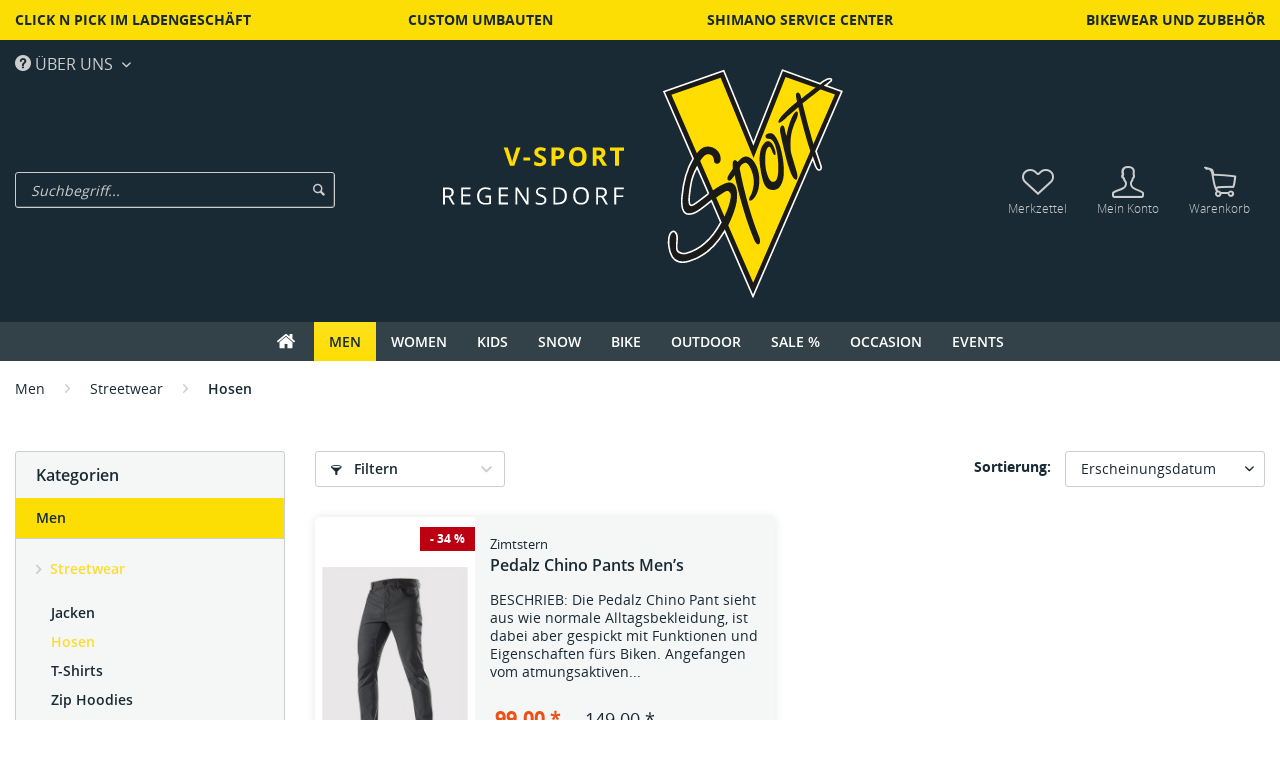

--- FILE ---
content_type: text/html; charset=UTF-8
request_url: https://www.v-sport.ch/men/streetwear/hosen/
body_size: 16070
content:
<!DOCTYPE html>
<html class="no-js" lang="de" itemscope="itemscope" itemtype="http://schema.org/WebPage">
<head><script>window.dataLayer = window.dataLayer || [];</script><script>window.dataLayer.push({"ecommerce":{"currencyCode":"CHF","impressions":[{"name":"Pedalz Chino Pants Men\u2019s","id":"S21-517-3498-3","price":99,"brand":"Zimtstern","category":"Hosen","list":"Category","position":1}]},"google_tag_params":{"ecomm_pagetype":"category","ecomm_prodid":["S21-517-3498-3"],"ecomm_category":"Hosen"}});</script><!-- WbmTagManager -->
<script>
(function(w,d,s,l,i){w[l]=w[l]||[];w[l].push({'gtm.start':new Date().getTime(),event:'gtm.js'});var f=d.getElementsByTagName(s)[0],j=d.createElement(s),dl=l!='dataLayer'?'&l='+l:'';j.async=true;j.src='https://www.googletagmanager.com/gtm.js?id='+i+dl;f.parentNode.insertBefore(j,f);})(window,document,'script','dataLayer','GTM-PDZ5RNJ');
</script>
<!-- End WbmTagManager -->
<meta charset="utf-8">
<meta name="author" content="" />
<meta name="robots" content="index,follow" />
<meta name="revisit-after" content="15 days" />
<meta name="keywords" content="" />
<meta name="description" content="" />
<meta property="og:type" content="product" />
<meta property="og:site_name" content="v-sport.ch" />
<meta property="og:title" content="Hosen" />
<meta property="og:description" content="" />
<meta name="twitter:card" content="product" />
<meta name="twitter:site" content="v-sport.ch" />
<meta name="twitter:title" content="Hosen" />
<meta name="twitter:description" content="" />
<meta property="og:image" content="https://www.v-sport.ch/media/image/0a/2e/eb/lg_M20061_1000_Pedalz_Black_web-800x1000_1.jpg" />
<meta name="twitter:image" content="https://www.v-sport.ch/media/image/0a/2e/eb/lg_M20061_1000_Pedalz_Black_web-800x1000_1.jpg" />
<meta itemprop="copyrightHolder" content="v-sport.ch" />
<meta itemprop="copyrightYear" content="2014" />
<meta itemprop="isFamilyFriendly" content="True" />
<meta itemprop="image" content="https://www.v-sport.ch/media/unknown/83/44/fe/Logo_Vsport_2023.svg" />
<meta name="viewport" content="width=device-width, initial-scale=1.0, user-scalable=no">
<meta name="mobile-web-app-capable" content="yes">
<meta name="apple-mobile-web-app-title" content="v-sport.ch">
<meta name="apple-mobile-web-app-capable" content="yes">
<meta name="apple-mobile-web-app-status-bar-style" content="default">
<link rel="apple-touch-icon-precomposed" href="https://www.v-sport.ch/media/image/90/a7/b1/V-Sport_180x180.png">
<link rel="shortcut icon" href="https://www.v-sport.ch/media/unknown/9e/2a/33/favicon5de8c31202798.ico">
<meta name="msapplication-navbutton-color" content="#33434c" />
<meta name="application-name" content="v-sport.ch" />
<meta name="msapplication-starturl" content="https://www.v-sport.ch/" />
<meta name="msapplication-window" content="width=1024;height=768" />
<meta name="msapplication-TileImage" content="https://www.v-sport.ch/media/image/40/38/39/V-Sport_150x150.png">
<meta name="msapplication-TileColor" content="#33434c">
<meta name="theme-color" content="#33434c" />
<link rel="canonical" href="https://www.v-sport.ch/men/streetwear/hosen/" />
<title itemprop="name">Hosen | Streetwear | Men | v-sport.ch</title>
<link href="/web/cache/1736244563_ac7e879a1ece7bc39213a84b5b0019a7.css" media="all" rel="stylesheet" type="text/css" />
<noscript>
<style>
.navigation-main {
display: block;
}
</style>
<!-- WbmTagManager (noscript) -->
<iframe src="https://www.googletagmanager.com/ns.html?id=GTM-PDZ5RNJ"
        height="0" width="0" style="display:none;visibility:hidden"></iframe>
<!-- End WbmTagManager (noscript) --></noscript>
<link type="text/css" media="all" rel="stylesheet" href="/themes/Frontend/ViewsVSport/frontend/_public/src/css/custom.css" />
<link type="text/css" media="all" rel="stylesheet" href="/engine/Shopware/Plugins/Community/Frontend/MotionAlsoShowVariants/Views/frontend/_public/src/styles/motion_listing.css" />
<script src="/themes/Frontend/Responsive/frontend/_public/src/js/vendors/modernizr/modernizr.custom.35977.js"></script>
</head>
<body class="is--ctl-listing is--act-index">
<div class="page-wrap">
<noscript class="noscript-main">
<div class="alert is--warning">
<div class="alert--icon">
<i class="icon--element icon--warning"></i>
</div>
<div class="alert--content">
Um v-sport.ch in vollem Umfang nutzen zu k&ouml;nnen, empfehlen wir Ihnen Javascript in Ihrem Browser zu aktiveren.
</div>
</div>
</noscript>
<div class="usp-bar">
<div class="container">
<div class="usp-bar--trigger">
<span class="text-node">Unsere Vorteile</span>
<span class="icon-node trigger--icon"></span>
</div>
<div class="usp-bar--container">
<div class="usp-bar--content">
<span class="usp--text">
<strong>CLICK N PICK IM LADENGESCHÄFT</strong>
</span>
</div>
<div class="usp-bar--content">
<span class="usp--text">
<strong>CUSTOM UMBAUTEN</strong>
</span>
</div>
<div class="usp-bar--content">
<span class="usp--text">
<strong>SHIMANO SERVICE CENTER</strong>
</span>
</div>
<div class="usp-bar--content">
<span class="usp--text">
<strong>BIKEWEAR UND ZUBEHÖR</strong>
</span>
</div>
</div>
</div>
</div>
<header class="header-main">
<div class="container">
<div class="top-bar">
<nav class="top-bar--navigation" role="menubar">

    



    

<div class="navigation--entry entry--compare is--hidden" role="menuitem" aria-haspopup="true" data-drop-down-menu="true">
    

</div>
<div class="navigation--entry entry--service has--drop-down" role="menuitem" aria-haspopup="true" data-drop-down-menu="true">
<i class="icon--service"></i> Über uns
            <ul class="service--list is--rounded" role="menu">
                            <li class="service--entry" role="menuitem">
                    <a class="service--link" href="https://www.v-sport.ch/standort" title="Standort" >
                        Standort
                    </a>
                </li>
                            <li class="service--entry" role="menuitem">
                    <a class="service--link" href="https://www.v-sport.ch/dienstleistungen" title="Dienstleistungen" >
                        Dienstleistungen
                    </a>
                </li>
                            <li class="service--entry" role="menuitem">
                    <a class="service--link" href="https://www.v-sport.ch/versand-und-zahlungsbedingungen" title="Versand und Zahlungsbedingungen" >
                        Versand und Zahlungsbedingungen
                    </a>
                </li>
                            <li class="service--entry" role="menuitem">
                    <a class="service--link" href="https://www.v-sport.ch/ruecksendungen" title="Rücksendungen" >
                        Rücksendungen
                    </a>
                </li>
                            <li class="service--entry" role="menuitem">
                    <a class="service--link" href="https://www.v-sport.ch/datenschutz" title="Datenschutz" >
                        Datenschutz
                    </a>
                </li>
                            <li class="service--entry" role="menuitem">
                    <a class="service--link" href="https://www.v-sport.ch/agb" title="AGB" >
                        AGB
                    </a>
                </li>
                            <li class="service--entry" role="menuitem">
                    <a class="service--link" href="https://www.v-sport.ch/impressum" title="Impressum" >
                        Impressum
                    </a>
                </li>
                            <li class="service--entry" role="menuitem">
                    <a class="service--link" href="https://www.v-sport.ch/bankverbindung" title="Bankverbindung" >
                        Bankverbindung
                    </a>
                </li>
                    </ul>
    

</div>
</nav>
</div>
<div class="header--navigation">
<div class="shop--control">
<a class="entry--link entry--trigger entry--menu-icon" href="#offcanvas--left" data-offcanvas="true" data-offCanvasSelector=".sidebar-main">
<span class="icon-node icon-menu"></span><span class="text-node">Menü</span>
</a>
<div class="entry--search" role="menuitem" data-search="true" aria-haspopup="true">
<form action="/search" method="get" class="main-search--form">
<input type="search" name="sSearch" class="main-search--field form-control" autocomplete="off" autocapitalize="off" placeholder="Suchbegriff..." maxlength="30" />
<button type="submit" class="main-search--button">
<i class="icon--search"></i>
<span class="main-search--text">Suchen</span>
</button>
<div class="form--ajax-loader">&nbsp;</div>
</form>
<div class="main-search--results"></div>
</div>
</div>
<div class="logo-main block-group" role="banner">
<div class="logo--shop block">
<a class="logo--link" href="https://www.v-sport.ch/" title="v-sport.ch - zur Startseite wechseln">
<picture>
<source srcset="https://www.v-sport.ch/media/unknown/83/44/fe/Logo_Vsport_2023.svg" media="(min-width: 78.75em)">
<source srcset="https://www.v-sport.ch/media/unknown/83/44/fe/Logo_Vsport_2023.svg" media="(min-width: 64em)">
<source srcset="https://www.v-sport.ch/media/unknown/83/44/fe/Logo_Vsport_2023.svg" media="(min-width: 48em)">
<img srcset="https://www.v-sport.ch/media/unknown/83/44/fe/Logo_Vsport_2023.svg" alt="v-sport.ch - zur Startseite wechseln" />
</picture>
</a>
</div>
</div>
<nav class="shop--navigation">
<ul class="navigation--list" role="menubar">

	<li class="navigation--entry entry--notepad" role="menuitem">
		<a href="https://www.v-sport.ch/note" title="Merkzettel" class="entry--link">
			<span class="icon-node icon-favorites-steamed"></span>
			<span class="text-node">
				Merkzettel
			</span>
					</a>
	</li>




	<li class="navigation--entry entry--account" role="menuitem">
		
			<a href="https://www.v-sport.ch/account" title="Mein Konto" class="entry--link account--link">
				<span class="icon-node icon-account-steamed"></span>
				<span class="text-node account--display">
					Mein Konto
				</span>
			</a>
		
	</li>




	<li class="navigation--entry entry--cart" role="menuitem">
		<a class="entry--link cart--link" href="https://www.v-sport.ch/checkout/cart" title="Warenkorb">
            <span class="badge is--primary cart--quantity is--hidden">0</span>

			<span class="icon-node icon-cart-steamed"></span>
			
			<span class="text-node cart--display">
									Warenkorb
								<span class="cart--amount">
					 &nbsp;0.00 *
				</span>
				
			</span>

		</a>
		<div class="ajax-loader">&nbsp;</div>
	</li>



</ul>
</nav>
<div class="container--ajax-cart" data-collapse-cart="true"></div>
</div>
<div class="mobile--search" role="menuitem" data-search="true" aria-haspopup="true">
<form action="/search" method="get" class="main-search--form">
<input type="search" name="sSearch" class="main-search--field form-control" autocomplete="off" autocapitalize="off" placeholder="Suchbegriff..." maxlength="30" />
<button type="submit" class="main-search--button">
<i class="icon--search"></i>
<span class="main-search--text">Suchen</span>
</button>
<div class="form--ajax-loader">&nbsp;</div>
</form>
<div class="main-search--results"></div>
</div>
</div>
<nav class="navigation-main navigation-align-center" data-sticky-navigation="true">
<div class="container" data-menu-scroller="true" data-listSelector=".navigation--list" data-viewPortSelector=".navigation--list-wrapper">
<div class="navigation--list-wrapper">
<ul class="navigation--list container" role="menubar" itemscope="itemscope" itemtype="http://schema.org/SiteNavigationElement">
<li class="navigation--entry is--home" role="menuitem">
<a class="navigation--link is--first" href="https://www.v-sport.ch/" title="Home" itemprop="url">
<span class="icon-node icon-home"></span>
</a>
</li>
<li class="navigation--entry is--active" role="menuitem"><a class="navigation--link is--active" href="https://www.v-sport.ch/men/" title="Men" itemprop="url"><span itemprop="name">Men</span></a></li><li class="navigation--entry" role="menuitem"><a class="navigation--link" href="https://www.v-sport.ch/women/" title="Women" itemprop="url"><span itemprop="name">Women</span></a></li><li class="navigation--entry" role="menuitem"><a class="navigation--link" href="https://www.v-sport.ch/kids/" title="Kids" itemprop="url"><span itemprop="name">Kids</span></a></li><li class="navigation--entry" role="menuitem"><a class="navigation--link" href="https://www.v-sport.ch/snow/" title="Snow" itemprop="url"><span itemprop="name">Snow</span></a></li><li class="navigation--entry" role="menuitem"><a class="navigation--link" href="https://www.v-sport.ch/cat/index/sCategory/85" title="Bike" itemprop="url"><span itemprop="name">Bike</span></a></li><li class="navigation--entry" role="menuitem"><a class="navigation--link" href="https://www.v-sport.ch/outdoor/" title="Outdoor" itemprop="url"><span itemprop="name">Outdoor</span></a></li><li class="navigation--entry" role="menuitem"><a class="navigation--link" href="https://www.v-sport.ch/sale/" title="Sale %" itemprop="url"><span itemprop="name">Sale %</span></a></li><li class="navigation--entry" role="menuitem"><a class="navigation--link" href="https://www.v-sport.ch/occasion/" title="Occasion" itemprop="url"><span itemprop="name">Occasion</span></a></li><li class="navigation--entry" role="menuitem"><a class="navigation--link" href="/events" title="Events" itemprop="url"><span itemprop="name">Events</span></a></li>            </ul>
</div>
<div class="advanced-menu" data-advanced-menu="true" data-hoverDelay="">
<div class="menu--container">
<div class="button-container">
<a href="https://www.v-sport.ch/men/" class="button--category" title="Zur Kategorie Men">
<i class="icon--arrow-right"></i>
Zur Kategorie Men
</a>
<span class="button--close">
<i class="icon--cross"></i>
</span>
</div>
<div class="content--wrapper has--content">
<ul class="menu--list menu--level-0 columns--4" style="width: 100%;">
<li class="menu--list-item item--level-0" style="width: 100%">
<a href="https://www.v-sport.ch/men/streetwear/" class="menu--list-item-link" title="Streetwear">Streetwear</a>
<ul class="menu--list menu--level-1 columns--4">
<li class="menu--list-item item--level-1">
<a href="https://www.v-sport.ch/men/streetwear/jacken/" class="menu--list-item-link" title="Jacken">Jacken</a>
</li>
<li class="menu--list-item item--level-1">
<a href="https://www.v-sport.ch/men/streetwear/hosen/" class="menu--list-item-link" title="Hosen">Hosen</a>
</li>
<li class="menu--list-item item--level-1">
<a href="https://www.v-sport.ch/men/streetwear/t-shirts/" class="menu--list-item-link" title="T-Shirts">T-Shirts</a>
</li>
<li class="menu--list-item item--level-1">
<a href="https://www.v-sport.ch/men/streetwear/zip-hoodies/" class="menu--list-item-link" title="Zip Hoodies">Zip Hoodies</a>
</li>
<li class="menu--list-item item--level-1">
<a href="https://www.v-sport.ch/men/streetwear/longsleeves/" class="menu--list-item-link" title="Longsleeves">Longsleeves</a>
</li>
<li class="menu--list-item item--level-1">
<a href="https://www.v-sport.ch/men/streetwear/hoodies/" class="menu--list-item-link" title="Hoodies">Hoodies</a>
</li>
<li class="menu--list-item item--level-1">
<a href="https://www.v-sport.ch/men/streetwear/shorts/" class="menu--list-item-link" title="Shorts">Shorts</a>
</li>
<li class="menu--list-item item--level-1">
<a href="https://www.v-sport.ch/men/streetwear/hemden/" class="menu--list-item-link" title="Hemden">Hemden</a>
</li>
<li class="menu--list-item item--level-1">
<a href="https://www.v-sport.ch/men/streetwear/tank-tops/" class="menu--list-item-link" title="Tank Tops">Tank Tops</a>
</li>
<li class="menu--list-item item--level-1">
<a href="https://www.v-sport.ch/men/streetwear/strick/" class="menu--list-item-link" title="Strick">Strick</a>
</li>
<li class="menu--list-item item--level-1">
<a href="https://www.v-sport.ch/men/streetwear/crews/" class="menu--list-item-link" title="Crews">Crews</a>
</li>
<li class="menu--list-item item--level-1">
<a href="https://www.v-sport.ch/men/streetwear/schals/" class="menu--list-item-link" title="Schals">Schals</a>
</li>
<li class="menu--list-item item--level-1">
<a href="https://www.v-sport.ch/men/streetwear/windstopper/" class="menu--list-item-link" title="Windstopper">Windstopper</a>
</li>
</ul>
</li>
<li class="menu--list-item item--level-0" style="width: 100%">
<a href="https://www.v-sport.ch/men/outerwear/" class="menu--list-item-link" title="Outerwear">Outerwear</a>
<ul class="menu--list menu--level-1 columns--4">
<li class="menu--list-item item--level-1">
<a href="https://www.v-sport.ch/men/outerwear/winter-tourenjacken/" class="menu--list-item-link" title="Winter-/Tourenjacken">Winter-/Tourenjacken</a>
</li>
<li class="menu--list-item item--level-1">
<a href="https://www.v-sport.ch/men/outerwear/winter-tourenhosen/" class="menu--list-item-link" title="Winter-/Tourenhosen">Winter-/Tourenhosen</a>
</li>
<li class="menu--list-item item--level-1">
<a href="https://www.v-sport.ch/men/outerwear/funktionsunterwaesche/" class="menu--list-item-link" title="Funktionsunterwäsche">Funktionsunterwäsche</a>
</li>
<li class="menu--list-item item--level-1">
<a href="https://www.v-sport.ch/men/outerwear/fleece-isolationsbekleidung/" class="menu--list-item-link" title="Fleece-/Isolationsbekleidung">Fleece-/Isolationsbekleidung</a>
</li>
<li class="menu--list-item item--level-1">
<a href="https://www.v-sport.ch/men/outerwear/socken/" class="menu--list-item-link" title="Socken">Socken</a>
</li>
<li class="menu--list-item item--level-1">
<a href="https://www.v-sport.ch/men/outerwear/handschuhe/" class="menu--list-item-link" title="Handschuhe">Handschuhe</a>
</li>
<li class="menu--list-item item--level-1">
<a href="https://www.v-sport.ch/men/outerwear/schals-masken/" class="menu--list-item-link" title="Schals &amp; Masken">Schals & Masken</a>
</li>
</ul>
</li>
<li class="menu--list-item item--level-0" style="width: 100%">
<a href="https://www.v-sport.ch/men/beachwear/" class="menu--list-item-link" title="Beachwear">Beachwear</a>
<ul class="menu--list menu--level-1 columns--4">
<li class="menu--list-item item--level-1">
<a href="https://www.v-sport.ch/men/beachwear/boardshorts/" class="menu--list-item-link" title="Boardshorts">Boardshorts</a>
</li>
</ul>
</li>
<li class="menu--list-item item--level-0" style="width: 100%">
<a href="https://www.v-sport.ch/men/brillen/" class="menu--list-item-link" title="Brillen">Brillen</a>
<ul class="menu--list menu--level-1 columns--4">
<li class="menu--list-item item--level-1">
<a href="https://www.v-sport.ch/men/brillen/goggles/" class="menu--list-item-link" title="Goggles">Goggles</a>
</li>
<li class="menu--list-item item--level-1">
<a href="https://www.v-sport.ch/men/brillen/sonnenbrillen/" class="menu--list-item-link" title="Sonnenbrillen">Sonnenbrillen</a>
</li>
</ul>
</li>
<li class="menu--list-item item--level-0" style="width: 100%">
<a href="https://www.v-sport.ch/men/packs-taschen/" class="menu--list-item-link" title="Packs &amp; Taschen">Packs & Taschen</a>
<ul class="menu--list menu--level-1 columns--4">
<li class="menu--list-item item--level-1">
<a href="https://www.v-sport.ch/men/packs-taschen/reisetaschen/" class="menu--list-item-link" title="Reisetaschen">Reisetaschen</a>
</li>
<li class="menu--list-item item--level-1">
<a href="https://www.v-sport.ch/men/packs-taschen/rucksaecke/" class="menu--list-item-link" title="Rucksäcke">Rucksäcke</a>
</li>
<li class="menu--list-item item--level-1">
<a href="https://www.v-sport.ch/men/packs-taschen/gymbags/" class="menu--list-item-link" title="Gymbags">Gymbags</a>
</li>
<li class="menu--list-item item--level-1">
<a href="https://www.v-sport.ch/men/packs-taschen/fotorucksaecke/" class="menu--list-item-link" title="Fotorucksäcke">Fotorucksäcke</a>
</li>
<li class="menu--list-item item--level-1">
<a href="https://www.v-sport.ch/men/packs-taschen/taschen/" class="menu--list-item-link" title="Taschen">Taschen</a>
</li>
<li class="menu--list-item item--level-1">
<a href="https://www.v-sport.ch/men/packs-taschen/bauchtaschen/" class="menu--list-item-link" title="Bauchtaschen">Bauchtaschen</a>
</li>
<li class="menu--list-item item--level-1">
<a href="https://www.v-sport.ch/men/packs-taschen/computer-zubehoer/" class="menu--list-item-link" title="Computer &amp; Zubehör">Computer & Zubehör</a>
</li>
<li class="menu--list-item item--level-1">
<a href="https://www.v-sport.ch/men/packs-taschen/zubehoer/" class="menu--list-item-link" title="Zubehör">Zubehör</a>
</li>
<li class="menu--list-item item--level-1">
<a href="https://www.v-sport.ch/men/packs-taschen/diverses/" class="menu--list-item-link" title="Diverses">Diverses</a>
</li>
</ul>
</li>
<li class="menu--list-item item--level-0" style="width: 100%">
<a href="https://www.v-sport.ch/men/schuhe/" class="menu--list-item-link" title="Schuhe">Schuhe</a>
<ul class="menu--list menu--level-1 columns--4">
<li class="menu--list-item item--level-1">
<a href="https://www.v-sport.ch/men/schuhe/sneakers/" class="menu--list-item-link" title="Sneakers">Sneakers</a>
</li>
<li class="menu--list-item item--level-1">
<a href="https://www.v-sport.ch/men/schuhe/zubehoer/" class="menu--list-item-link" title="Zubehör">Zubehör</a>
</li>
</ul>
</li>
<li class="menu--list-item item--level-0" style="width: 100%">
<a href="https://www.v-sport.ch/men/accessories/" class="menu--list-item-link" title="Accessories">Accessories</a>
<ul class="menu--list menu--level-1 columns--4">
<li class="menu--list-item item--level-1">
<a href="https://www.v-sport.ch/men/accessories/caps/" class="menu--list-item-link" title="Caps">Caps</a>
</li>
<li class="menu--list-item item--level-1">
<a href="https://www.v-sport.ch/men/accessories/huete/" class="menu--list-item-link" title="Hüte">Hüte</a>
</li>
<li class="menu--list-item item--level-1">
<a href="https://www.v-sport.ch/men/accessories/beanies/" class="menu--list-item-link" title="Beanies">Beanies</a>
</li>
<li class="menu--list-item item--level-1">
<a href="https://www.v-sport.ch/men/accessories/stirnbaender/" class="menu--list-item-link" title="Stirnbänder">Stirnbänder</a>
</li>
<li class="menu--list-item item--level-1">
<a href="https://www.v-sport.ch/men/accessories/schals/" class="menu--list-item-link" title="Schals">Schals</a>
</li>
<li class="menu--list-item item--level-1">
<a href="https://www.v-sport.ch/men/accessories/handschuhe/" class="menu--list-item-link" title="Handschuhe">Handschuhe</a>
</li>
<li class="menu--list-item item--level-1">
<a href="https://www.v-sport.ch/men/accessories/bandanas/" class="menu--list-item-link" title="Bandanas">Bandanas</a>
</li>
<li class="menu--list-item item--level-1">
<a href="https://www.v-sport.ch/men/accessories/neckwarmer/" class="menu--list-item-link" title="Neckwarmer">Neckwarmer</a>
</li>
<li class="menu--list-item item--level-1">
<a href="https://www.v-sport.ch/men/accessories/socken/" class="menu--list-item-link" title="Socken">Socken</a>
</li>
<li class="menu--list-item item--level-1">
<a href="https://www.v-sport.ch/men/accessories/wallets/" class="menu--list-item-link" title="Wallets">Wallets</a>
</li>
<li class="menu--list-item item--level-1">
<a href="https://www.v-sport.ch/men/accessories/stickers/" class="menu--list-item-link" title="Stickers">Stickers</a>
</li>
<li class="menu--list-item item--level-1">
<a href="https://www.v-sport.ch/men/accessories/handy-zubehoer/" class="menu--list-item-link" title="Handy Zubehör">Handy Zubehör</a>
</li>
</ul>
</li>
</ul>
</div>
</div>
<div class="menu--container">
<div class="button-container">
<a href="https://www.v-sport.ch/women/" class="button--category" title="Zur Kategorie Women">
<i class="icon--arrow-right"></i>
Zur Kategorie Women
</a>
<span class="button--close">
<i class="icon--cross"></i>
</span>
</div>
<div class="content--wrapper has--content">
<ul class="menu--list menu--level-0 columns--4" style="width: 100%;">
<li class="menu--list-item item--level-0" style="width: 100%">
<a href="https://www.v-sport.ch/women/streetwear/" class="menu--list-item-link" title="Streetwear">Streetwear</a>
<ul class="menu--list menu--level-1 columns--4">
<li class="menu--list-item item--level-1">
<a href="https://www.v-sport.ch/women/streetwear/jacken/" class="menu--list-item-link" title="Jacken">Jacken</a>
</li>
<li class="menu--list-item item--level-1">
<a href="https://www.v-sport.ch/women/streetwear/t-shirts/" class="menu--list-item-link" title="T-Shirts">T-Shirts</a>
</li>
<li class="menu--list-item item--level-1">
<a href="https://www.v-sport.ch/women/streetwear/hoodies/" class="menu--list-item-link" title="Hoodies">Hoodies</a>
</li>
<li class="menu--list-item item--level-1">
<a href="https://www.v-sport.ch/cat/index/sCategory/343" class="menu--list-item-link" title="Hosen">Hosen</a>
</li>
<li class="menu--list-item item--level-1">
<a href="https://www.v-sport.ch/women/streetwear/shorts/" class="menu--list-item-link" title="Shorts">Shorts</a>
</li>
<li class="menu--list-item item--level-1">
<a href="https://www.v-sport.ch/women/streetwear/strick/" class="menu--list-item-link" title="Strick">Strick</a>
</li>
</ul>
</li>
<li class="menu--list-item item--level-0" style="width: 100%">
<a href="https://www.v-sport.ch/women/outerwear/" class="menu--list-item-link" title="Outerwear">Outerwear</a>
<ul class="menu--list menu--level-1 columns--4">
<li class="menu--list-item item--level-1">
<a href="https://www.v-sport.ch/women/outerwear/winter-tourenhosen/" class="menu--list-item-link" title="Winter-/Tourenhosen">Winter-/Tourenhosen</a>
</li>
<li class="menu--list-item item--level-1">
<a href="https://www.v-sport.ch/women/outerwear/winter-tourenjacken/" class="menu--list-item-link" title="Winter-/Tourenjacken">Winter-/Tourenjacken</a>
</li>
<li class="menu--list-item item--level-1">
<a href="https://www.v-sport.ch/women/outerwear/funktionsunterwaesche/" class="menu--list-item-link" title="Funktionsunterwäsche">Funktionsunterwäsche</a>
</li>
<li class="menu--list-item item--level-1">
<a href="https://www.v-sport.ch/women/outerwear/fleece-isolationsbekleidung/" class="menu--list-item-link" title="Fleece-/Isolationsbekleidung">Fleece-/Isolationsbekleidung</a>
</li>
<li class="menu--list-item item--level-1">
<a href="https://www.v-sport.ch/women/outerwear/socken/" class="menu--list-item-link" title="Socken">Socken</a>
</li>
<li class="menu--list-item item--level-1">
<a href="https://www.v-sport.ch/women/outerwear/handschuhe/" class="menu--list-item-link" title="Handschuhe">Handschuhe</a>
</li>
<li class="menu--list-item item--level-1">
<a href="https://www.v-sport.ch/women/outerwear/schals-masken/" class="menu--list-item-link" title="Schals &amp; Masken">Schals & Masken</a>
</li>
</ul>
</li>
<li class="menu--list-item item--level-0" style="width: 100%">
<a href="https://www.v-sport.ch/women/brillen/" class="menu--list-item-link" title="Brillen">Brillen</a>
<ul class="menu--list menu--level-1 columns--4">
<li class="menu--list-item item--level-1">
<a href="https://www.v-sport.ch/women/brillen/sonnenbrillen/" class="menu--list-item-link" title="Sonnenbrillen">Sonnenbrillen</a>
</li>
<li class="menu--list-item item--level-1">
<a href="https://www.v-sport.ch/women/brillen/goggles/" class="menu--list-item-link" title="Goggles">Goggles</a>
</li>
</ul>
</li>
<li class="menu--list-item item--level-0" style="width: 100%">
<a href="https://www.v-sport.ch/women/packs-taschen/" class="menu--list-item-link" title="Packs &amp; Taschen">Packs & Taschen</a>
<ul class="menu--list menu--level-1 columns--4">
<li class="menu--list-item item--level-1">
<a href="https://www.v-sport.ch/women/packs-taschen/reisetaschen/" class="menu--list-item-link" title="Reisetaschen">Reisetaschen</a>
</li>
<li class="menu--list-item item--level-1">
<a href="https://www.v-sport.ch/women/packs-taschen/rucksaecke/" class="menu--list-item-link" title="Rucksäcke">Rucksäcke</a>
</li>
<li class="menu--list-item item--level-1">
<a href="https://www.v-sport.ch/women/packs-taschen/gymbags/" class="menu--list-item-link" title="Gymbags">Gymbags</a>
</li>
<li class="menu--list-item item--level-1">
<a href="https://www.v-sport.ch/women/packs-taschen/rucksaecke-foto/" class="menu--list-item-link" title="Rucksäcke Foto">Rucksäcke Foto</a>
</li>
<li class="menu--list-item item--level-1">
<a href="https://www.v-sport.ch/women/packs-taschen/taschen/" class="menu--list-item-link" title="Taschen">Taschen</a>
</li>
<li class="menu--list-item item--level-1">
<a href="https://www.v-sport.ch/women/packs-taschen/handtaschen/" class="menu--list-item-link" title="Handtaschen">Handtaschen</a>
</li>
<li class="menu--list-item item--level-1">
<a href="https://www.v-sport.ch/women/packs-taschen/bauchtaschen/" class="menu--list-item-link" title="Bauchtaschen">Bauchtaschen</a>
</li>
<li class="menu--list-item item--level-1">
<a href="https://www.v-sport.ch/women/packs-taschen/computer-zubehoer/" class="menu--list-item-link" title="Computer &amp; Zubehör">Computer & Zubehör</a>
</li>
<li class="menu--list-item item--level-1">
<a href="https://www.v-sport.ch/women/packs-taschen/diverses/" class="menu--list-item-link" title="Diverses">Diverses</a>
</li>
</ul>
</li>
<li class="menu--list-item item--level-0" style="width: 100%">
<a href="https://www.v-sport.ch/women/schuhe/" class="menu--list-item-link" title="Schuhe">Schuhe</a>
<ul class="menu--list menu--level-1 columns--4">
<li class="menu--list-item item--level-1">
<a href="https://www.v-sport.ch/women/schuhe/zubehoer/" class="menu--list-item-link" title="Zubehör">Zubehör</a>
</li>
</ul>
</li>
<li class="menu--list-item item--level-0" style="width: 100%">
<a href="https://www.v-sport.ch/women/accessories/" class="menu--list-item-link" title="Accessories">Accessories</a>
<ul class="menu--list menu--level-1 columns--4">
<li class="menu--list-item item--level-1">
<a href="https://www.v-sport.ch/women/accessories/caps/" class="menu--list-item-link" title="Caps">Caps</a>
</li>
<li class="menu--list-item item--level-1">
<a href="https://www.v-sport.ch/women/accessories/beanies/" class="menu--list-item-link" title="Beanies">Beanies</a>
</li>
<li class="menu--list-item item--level-1">
<a href="https://www.v-sport.ch/women/accessories/stirnbaender/" class="menu--list-item-link" title="Stirnbänder">Stirnbänder</a>
</li>
<li class="menu--list-item item--level-1">
<a href="https://www.v-sport.ch/women/accessories/schals/" class="menu--list-item-link" title="Schals">Schals</a>
</li>
<li class="menu--list-item item--level-1">
<a href="https://www.v-sport.ch/women/accessories/handschuhe/" class="menu--list-item-link" title="Handschuhe">Handschuhe</a>
</li>
<li class="menu--list-item item--level-1">
<a href="https://www.v-sport.ch/women/accessories/bandanas/" class="menu--list-item-link" title="Bandanas">Bandanas</a>
</li>
<li class="menu--list-item item--level-1">
<a href="https://www.v-sport.ch/women/accessories/neckwarmer/" class="menu--list-item-link" title="Neckwarmer">Neckwarmer</a>
</li>
<li class="menu--list-item item--level-1">
<a href="https://www.v-sport.ch/women/accessories/socken/" class="menu--list-item-link" title="Socken">Socken</a>
</li>
<li class="menu--list-item item--level-1">
<a href="https://www.v-sport.ch/women/accessories/stickers/" class="menu--list-item-link" title="Stickers">Stickers</a>
</li>
</ul>
</li>
</ul>
</div>
</div>
<div class="menu--container">
<div class="button-container">
<a href="https://www.v-sport.ch/kids/" class="button--category" title="Zur Kategorie Kids">
<i class="icon--arrow-right"></i>
Zur Kategorie Kids
</a>
<span class="button--close">
<i class="icon--cross"></i>
</span>
</div>
<div class="content--wrapper has--content">
<ul class="menu--list menu--level-0 columns--4" style="width: 100%;">
<li class="menu--list-item item--level-0" style="width: 100%">
<a href="https://www.v-sport.ch/kids/streetwear/" class="menu--list-item-link" title="Streetwear">Streetwear</a>
<ul class="menu--list menu--level-1 columns--4">
<li class="menu--list-item item--level-1">
<a href="https://www.v-sport.ch/kids/streetwear/jacken/" class="menu--list-item-link" title="Jacken">Jacken</a>
</li>
</ul>
</li>
<li class="menu--list-item item--level-0" style="width: 100%">
<a href="https://www.v-sport.ch/kids/outerwear/" class="menu--list-item-link" title="Outerwear">Outerwear</a>
<ul class="menu--list menu--level-1 columns--4">
<li class="menu--list-item item--level-1">
<a href="https://www.v-sport.ch/kids/outerwear/winter-tourenjacken/" class="menu--list-item-link" title="Winter-/Tourenjacken">Winter-/Tourenjacken</a>
</li>
<li class="menu--list-item item--level-1">
<a href="https://www.v-sport.ch/kids/outerwear/winter-tourenhosen/" class="menu--list-item-link" title="Winter-/Tourenhosen">Winter-/Tourenhosen</a>
</li>
<li class="menu--list-item item--level-1">
<a href="https://www.v-sport.ch/kids/outerwear/funktionsunterwaesche/" class="menu--list-item-link" title="Funktionsunterwäsche">Funktionsunterwäsche</a>
</li>
<li class="menu--list-item item--level-1">
<a href="https://www.v-sport.ch/kids/outerwear/socken/" class="menu--list-item-link" title="Socken">Socken</a>
</li>
</ul>
</li>
<li class="menu--list-item item--level-0" style="width: 100%">
<a href="https://www.v-sport.ch/kids/brillen/" class="menu--list-item-link" title="Brillen">Brillen</a>
<ul class="menu--list menu--level-1 columns--4">
<li class="menu--list-item item--level-1">
<a href="https://www.v-sport.ch/kids/brillen/goggles/" class="menu--list-item-link" title="Goggles">Goggles</a>
</li>
</ul>
</li>
<li class="menu--list-item item--level-0" style="width: 100%">
<a href="https://www.v-sport.ch/kids/packs-taschen/" class="menu--list-item-link" title="Packs &amp; Taschen">Packs & Taschen</a>
<ul class="menu--list menu--level-1 columns--4">
<li class="menu--list-item item--level-1">
<a href="https://www.v-sport.ch/kids/packs-taschen/rucksaecke/" class="menu--list-item-link" title="Rucksäcke">Rucksäcke</a>
</li>
</ul>
</li>
<li class="menu--list-item item--level-0" style="width: 100%">
<a href="https://www.v-sport.ch/kids/accessories/" class="menu--list-item-link" title="Accessories">Accessories</a>
<ul class="menu--list menu--level-1 columns--4">
<li class="menu--list-item item--level-1">
<a href="https://www.v-sport.ch/kids/accessories/schals/" class="menu--list-item-link" title="Schals">Schals</a>
</li>
<li class="menu--list-item item--level-1">
<a href="https://www.v-sport.ch/kids/accessories/handschuhe/" class="menu--list-item-link" title="Handschuhe">Handschuhe</a>
</li>
<li class="menu--list-item item--level-1">
<a href="https://www.v-sport.ch/kids/accessories/stickers/" class="menu--list-item-link" title="Stickers">Stickers</a>
</li>
</ul>
</li>
</ul>
</div>
</div>
<div class="menu--container">
<div class="button-container">
<a href="https://www.v-sport.ch/snow/" class="button--category" title="Zur Kategorie Snow">
<i class="icon--arrow-right"></i>
Zur Kategorie Snow
</a>
<span class="button--close">
<i class="icon--cross"></i>
</span>
</div>
<div class="content--wrapper has--content">
<ul class="menu--list menu--level-0 columns--4" style="width: 100%;">
<li class="menu--list-item item--level-0" style="width: 100%">
<a href="https://www.v-sport.ch/snow/snowboard/" class="menu--list-item-link" title="Snowboard">Snowboard</a>
<ul class="menu--list menu--level-1 columns--4">
<li class="menu--list-item item--level-1">
<a href="https://www.v-sport.ch/snow/snowboard/snowboards/" class="menu--list-item-link" title="Snowboards">Snowboards</a>
</li>
<li class="menu--list-item item--level-1">
<a href="https://www.v-sport.ch/snow/snowboard/boards-mit-bindung-sets/" class="menu--list-item-link" title="Boards mit Bindung (Sets)">Boards mit Bindung (Sets)</a>
</li>
<li class="menu--list-item item--level-1">
<a href="https://www.v-sport.ch/snow/snowboard/bindungen/" class="menu--list-item-link" title="Bindungen">Bindungen</a>
</li>
<li class="menu--list-item item--level-1">
<a href="https://www.v-sport.ch/snow/snowboard/splitboards/" class="menu--list-item-link" title="Splitboards">Splitboards</a>
</li>
<li class="menu--list-item item--level-1">
<a href="https://www.v-sport.ch/snow/snowboard/splitboard-sets/" class="menu--list-item-link" title="Splitboard Sets">Splitboard Sets</a>
</li>
<li class="menu--list-item item--level-1">
<a href="https://www.v-sport.ch/snow/snowboard/splitboardbindungen/" class="menu--list-item-link" title="Splitboardbindungen">Splitboardbindungen</a>
</li>
<li class="menu--list-item item--level-1">
<a href="https://www.v-sport.ch/snow/snowboard/splitboardzubehoer/" class="menu--list-item-link" title="Splitboardzubehör">Splitboardzubehör</a>
</li>
<li class="menu--list-item item--level-1">
<a href="https://www.v-sport.ch/snow/snowboard/boots/" class="menu--list-item-link" title="Boots">Boots</a>
</li>
<li class="menu--list-item item--level-1">
<a href="https://www.v-sport.ch/snow/snowboard/boardbags/" class="menu--list-item-link" title="Boardbags">Boardbags</a>
</li>
<li class="menu--list-item item--level-1">
<a href="https://www.v-sport.ch/snow/snowboard/zubehoer/" class="menu--list-item-link" title="Zubehör">Zubehör</a>
</li>
</ul>
</li>
<li class="menu--list-item item--level-0" style="width: 100%">
<a href="https://www.v-sport.ch/snow/ski/" class="menu--list-item-link" title="Ski">Ski</a>
<ul class="menu--list menu--level-1 columns--4">
<li class="menu--list-item item--level-1">
<a href="https://www.v-sport.ch/snow/ski/skis-ohne-bindung/" class="menu--list-item-link" title="Skis ohne Bindung">Skis ohne Bindung</a>
</li>
<li class="menu--list-item item--level-1">
<a href="https://www.v-sport.ch/snow/ski/skis-mit-bindung-sets/" class="menu--list-item-link" title="Skis mit Bindung (Sets)">Skis mit Bindung (Sets)</a>
</li>
<li class="menu--list-item item--level-1">
<a href="https://www.v-sport.ch/snow/ski/tourenskis/" class="menu--list-item-link" title="Tourenskis">Tourenskis</a>
</li>
<li class="menu--list-item item--level-1">
<a href="https://www.v-sport.ch/snow/ski/bindungen/" class="menu--list-item-link" title="Bindungen">Bindungen</a>
</li>
<li class="menu--list-item item--level-1">
<a href="https://www.v-sport.ch/snow/ski/tourenbindungen/" class="menu--list-item-link" title="Tourenbindungen">Tourenbindungen</a>
</li>
<li class="menu--list-item item--level-1">
<a href="https://www.v-sport.ch/snow/ski/skischuhe/" class="menu--list-item-link" title="Skischuhe">Skischuhe</a>
</li>
<li class="menu--list-item item--level-1">
<a href="https://www.v-sport.ch/snow/ski/skistoecke/" class="menu--list-item-link" title="Skistöcke">Skistöcke</a>
</li>
<li class="menu--list-item item--level-1">
<a href="https://www.v-sport.ch/snow/ski/skibags/" class="menu--list-item-link" title="Skibags">Skibags</a>
</li>
<li class="menu--list-item item--level-1">
<a href="https://www.v-sport.ch/snow/ski/zubehoer/" class="menu--list-item-link" title="Zubehör">Zubehör</a>
</li>
</ul>
</li>
<li class="menu--list-item item--level-0" style="width: 100%">
<a href="https://www.v-sport.ch/snow/handschuhe/" class="menu--list-item-link" title="Handschuhe">Handschuhe</a>
</li>
<li class="menu--list-item item--level-0" style="width: 100%">
<a href="https://www.v-sport.ch/snow/schutzausruestung/" class="menu--list-item-link" title="Schutzausrüstung">Schutzausrüstung</a>
<ul class="menu--list menu--level-1 columns--4">
<li class="menu--list-item item--level-1">
<a href="https://www.v-sport.ch/snow/schutzausruestung/helme/" class="menu--list-item-link" title="Helme">Helme</a>
</li>
<li class="menu--list-item item--level-1">
<a href="https://www.v-sport.ch/snow/schutzausruestung/protektoren/" class="menu--list-item-link" title="Protektoren">Protektoren</a>
</li>
<li class="menu--list-item item--level-1">
<a href="https://www.v-sport.ch/snow/schutzausruestung/snow-goggles/" class="menu--list-item-link" title="Snow-Goggles">Snow-Goggles</a>
</li>
</ul>
</li>
<li class="menu--list-item item--level-0" style="width: 100%">
<a href="https://www.v-sport.ch/snow/backcountry-touren/" class="menu--list-item-link" title="Backcountry &amp; Touren">Backcountry & Touren</a>
<ul class="menu--list menu--level-1 columns--4">
<li class="menu--list-item item--level-1">
<a href="https://www.v-sport.ch/snow/backcountry-touren/schaufeln/" class="menu--list-item-link" title="Schaufeln">Schaufeln</a>
</li>
<li class="menu--list-item item--level-1">
<a href="https://www.v-sport.ch/snow/backcountry-touren/stoecke/" class="menu--list-item-link" title="Stöcke">Stöcke</a>
</li>
<li class="menu--list-item item--level-1">
<a href="https://www.v-sport.ch/snow/backcountry-touren/schneeschuhe/" class="menu--list-item-link" title="Schneeschuhe">Schneeschuhe</a>
</li>
<li class="menu--list-item item--level-1">
<a href="https://www.v-sport.ch/snow/backcountry-touren/sonden/" class="menu--list-item-link" title="Sonden">Sonden</a>
</li>
<li class="menu--list-item item--level-1">
<a href="https://www.v-sport.ch/snow/backcountry-touren/lvs/" class="menu--list-item-link" title="LVS">LVS</a>
</li>
<li class="menu--list-item item--level-1">
<a href="https://www.v-sport.ch/snow/backcountry-touren/lawinenrucksaecke/" class="menu--list-item-link" title="Lawinenrucksäcke">Lawinenrucksäcke</a>
</li>
<li class="menu--list-item item--level-1">
<a href="https://www.v-sport.ch/snow/backcountry-touren/tourenrucksaecke/" class="menu--list-item-link" title="Tourenrucksäcke">Tourenrucksäcke</a>
</li>
</ul>
</li>
<li class="menu--list-item item--level-0" style="width: 100%">
<a href="https://www.v-sport.ch/snow/skiwachs-skipflege/" class="menu--list-item-link" title="Skiwachs &amp; Skipflege">Skiwachs & Skipflege</a>
</li>
</ul>
</div>
</div>
<div class="menu--container">
<div class="button-container">
<a href="https://www.v-sport.ch/cat/index/sCategory/85" class="button--category" title="Zur Kategorie Bike">
<i class="icon--arrow-right"></i>
Zur Kategorie Bike
</a>
<span class="button--close">
<i class="icon--cross"></i>
</span>
</div>
<div class="content--wrapper has--content">
<ul class="menu--list menu--level-0 columns--4" style="width: 100%;">
<li class="menu--list-item item--level-0" style="width: 100%">
<a href="https://www.v-sport.ch/bike/fahrraeder/" class="menu--list-item-link" title="Fahrräder">Fahrräder</a>
<ul class="menu--list menu--level-1 columns--4">
<li class="menu--list-item item--level-1">
<a href="https://www.v-sport.ch/bike/fahrraeder/mountainbikes/" class="menu--list-item-link" title="Mountainbikes">Mountainbikes</a>
</li>
<li class="menu--list-item item--level-1">
<a href="https://www.v-sport.ch/bike/fahrraeder/rennraeder/" class="menu--list-item-link" title="Rennräder">Rennräder</a>
</li>
<li class="menu--list-item item--level-1">
<a href="https://www.v-sport.ch/bike/fahrraeder/trekking-tourenraeder/" class="menu--list-item-link" title="Trekking &amp; Tourenräder">Trekking & Tourenräder</a>
</li>
<li class="menu--list-item item--level-1">
<a href="https://www.v-sport.ch/bike/fahrraeder/faltraeder/" class="menu--list-item-link" title="Falträder">Falträder</a>
</li>
<li class="menu--list-item item--level-1">
<a href="https://www.v-sport.ch/bike/fahrraeder/urban-cycling/" class="menu--list-item-link" title="Urban Cycling">Urban Cycling</a>
</li>
<li class="menu--list-item item--level-1">
<a href="https://www.v-sport.ch/bike/fahrraeder/cyclocross-gravel/" class="menu--list-item-link" title="Cyclocross &amp; Gravel">Cyclocross & Gravel</a>
</li>
<li class="menu--list-item item--level-1">
<a href="https://www.v-sport.ch/bike/fahrraeder/kinder-jugend-fahrraeder/" class="menu--list-item-link" title="Kinder &amp; Jugend Fahrräder">Kinder & Jugend Fahrräder</a>
</li>
<li class="menu--list-item item--level-1">
<a href="https://www.v-sport.ch/bike/fahrraeder/bmx/" class="menu--list-item-link" title="BMX">BMX</a>
</li>
</ul>
</li>
<li class="menu--list-item item--level-0" style="width: 100%">
<a href="https://www.v-sport.ch/bike/e-bikes/" class="menu--list-item-link" title="E-Bikes">E-Bikes</a>
<ul class="menu--list menu--level-1 columns--4">
<li class="menu--list-item item--level-1">
<a href="https://www.v-sport.ch/bike/e-bikes/mountainbikes/" class="menu--list-item-link" title="Mountainbikes">Mountainbikes</a>
</li>
<li class="menu--list-item item--level-1">
<a href="https://www.v-sport.ch/bike/e-bikes/rennraeder/" class="menu--list-item-link" title="Rennräder">Rennräder</a>
</li>
<li class="menu--list-item item--level-1">
<a href="https://www.v-sport.ch/bike/e-bikes/trekking-tourenraeder/" class="menu--list-item-link" title="Trekking &amp; Tourenräder">Trekking & Tourenräder</a>
</li>
<li class="menu--list-item item--level-1">
<a href="https://www.v-sport.ch/bike/e-bikes/urban-cycling/" class="menu--list-item-link" title="Urban Cycling">Urban Cycling</a>
</li>
</ul>
</li>
<li class="menu--list-item item--level-0" style="width: 100%">
<a href="https://www.v-sport.ch/bike/radbekleidung/" class="menu--list-item-link" title="Radbekleidung">Radbekleidung</a>
<ul class="menu--list menu--level-1 columns--4">
<li class="menu--list-item item--level-1">
<a href="https://www.v-sport.ch/bike/radbekleidung/trikots/" class="menu--list-item-link" title="Trikots">Trikots</a>
</li>
<li class="menu--list-item item--level-1">
<a href="https://www.v-sport.ch/bike/radbekleidung/tank-tops/" class="menu--list-item-link" title="Tank Tops">Tank Tops</a>
</li>
<li class="menu--list-item item--level-1">
<a href="https://www.v-sport.ch/bike/radbekleidung/radhosen/" class="menu--list-item-link" title="Radhosen">Radhosen</a>
</li>
<li class="menu--list-item item--level-1">
<a href="https://www.v-sport.ch/bike/radbekleidung/jacken/" class="menu--list-item-link" title="Jacken">Jacken</a>
</li>
<li class="menu--list-item item--level-1">
<a href="https://www.v-sport.ch/bike/radbekleidung/westen/" class="menu--list-item-link" title="Westen">Westen</a>
</li>
<li class="menu--list-item item--level-1">
<a href="https://www.v-sport.ch/bike/radbekleidung/funktionsunterwaesche/" class="menu--list-item-link" title="Funktionsunterwäsche">Funktionsunterwäsche</a>
</li>
<li class="menu--list-item item--level-1">
<a href="https://www.v-sport.ch/bike/radbekleidung/regenjacken/" class="menu--list-item-link" title="Regenjacken">Regenjacken</a>
</li>
<li class="menu--list-item item--level-1">
<a href="https://www.v-sport.ch/bike/radbekleidung/regenhosen/" class="menu--list-item-link" title="Regenhosen">Regenhosen</a>
</li>
<li class="menu--list-item item--level-1">
<a href="https://www.v-sport.ch/bike/radbekleidung/socken/" class="menu--list-item-link" title="Socken">Socken</a>
</li>
<li class="menu--list-item item--level-1">
<a href="https://www.v-sport.ch/bike/radbekleidung/handschuhe/" class="menu--list-item-link" title="Handschuhe">Handschuhe</a>
</li>
<li class="menu--list-item item--level-1">
<a href="https://www.v-sport.ch/bike/radbekleidung/bandanas-neckwarmers/" class="menu--list-item-link" title="Bandanas / Neckwarmers">Bandanas / Neckwarmers</a>
</li>
<li class="menu--list-item item--level-1">
<a href="https://www.v-sport.ch/bike/radbekleidung/muetzen/" class="menu--list-item-link" title="Mützen">Mützen</a>
</li>
<li class="menu--list-item item--level-1">
<a href="https://www.v-sport.ch/bike/radbekleidung/ueberschuhe/" class="menu--list-item-link" title="Überschuhe">Überschuhe</a>
</li>
<li class="menu--list-item item--level-1">
<a href="https://www.v-sport.ch/bike/radbekleidung/bekleidungszubehoer/" class="menu--list-item-link" title="Bekleidungszubehör">Bekleidungszubehör</a>
</li>
</ul>
</li>
<li class="menu--list-item item--level-0" style="width: 100%">
<a href="https://www.v-sport.ch/bike/schutzausruestung/" class="menu--list-item-link" title="Schutzausrüstung">Schutzausrüstung</a>
<ul class="menu--list menu--level-1 columns--4">
<li class="menu--list-item item--level-1">
<a href="https://www.v-sport.ch/bike/schutzausruestung/protektoren/" class="menu--list-item-link" title="Protektoren">Protektoren</a>
</li>
<li class="menu--list-item item--level-1">
<a href="https://www.v-sport.ch/bike/schutzausruestung/helme/" class="menu--list-item-link" title="Helme">Helme</a>
</li>
<li class="menu--list-item item--level-1">
<a href="https://www.v-sport.ch/bike/schutzausruestung/erste-hilfe/" class="menu--list-item-link" title="Erste Hilfe">Erste Hilfe</a>
</li>
</ul>
</li>
<li class="menu--list-item item--level-0" style="width: 100%">
<a href="https://www.v-sport.ch/bike/brillen/" class="menu--list-item-link" title="Brillen">Brillen</a>
<ul class="menu--list menu--level-1 columns--4">
<li class="menu--list-item item--level-1">
<a href="https://www.v-sport.ch/bike/brillen/sonnenbrillen/" class="menu--list-item-link" title="Sonnenbrillen">Sonnenbrillen</a>
</li>
<li class="menu--list-item item--level-1">
<a href="https://www.v-sport.ch/bike/brillen/mx-goggles/" class="menu--list-item-link" title="MX Goggles">MX Goggles</a>
</li>
</ul>
</li>
<li class="menu--list-item item--level-0" style="width: 100%">
<a href="https://www.v-sport.ch/bike/radschuhe/" class="menu--list-item-link" title="Radschuhe">Radschuhe</a>
<ul class="menu--list menu--level-1 columns--4">
<li class="menu--list-item item--level-1">
<a href="https://www.v-sport.ch/bike/radschuhe/alltagsschuhe/" class="menu--list-item-link" title="Alltagsschuhe">Alltagsschuhe</a>
</li>
<li class="menu--list-item item--level-1">
<a href="https://www.v-sport.ch/bike/radschuhe/rennradschuhe/" class="menu--list-item-link" title="Rennradschuhe">Rennradschuhe</a>
</li>
<li class="menu--list-item item--level-1">
<a href="https://www.v-sport.ch/bike/radschuhe/gravel/" class="menu--list-item-link" title="Gravel">Gravel</a>
</li>
<li class="menu--list-item item--level-1">
<a href="https://www.v-sport.ch/bike/radschuhe/mtb-schuhe/" class="menu--list-item-link" title="MTB Schuhe">MTB Schuhe</a>
</li>
<li class="menu--list-item item--level-1">
<a href="https://www.v-sport.ch/bike/radschuhe/ersatzteile/" class="menu--list-item-link" title="Ersatzteile">Ersatzteile</a>
</li>
<li class="menu--list-item item--level-1">
<a href="https://www.v-sport.ch/bike/radschuhe/zubehoer/" class="menu--list-item-link" title="Zubehör">Zubehör</a>
</li>
</ul>
</li>
<li class="menu--list-item item--level-0" style="width: 100%">
<a href="https://www.v-sport.ch/bike/teile-komponenten/" class="menu--list-item-link" title="Teile &amp; Komponenten">Teile & Komponenten</a>
<ul class="menu--list menu--level-1 columns--4">
<li class="menu--list-item item--level-1">
<a href="https://www.v-sport.ch/bike/teile-komponenten/rahmen/" class="menu--list-item-link" title="Rahmen">Rahmen</a>
</li>
<li class="menu--list-item item--level-1">
<a href="https://www.v-sport.ch/bike/teile-komponenten/gabel/" class="menu--list-item-link" title="Gabel">Gabel</a>
</li>
<li class="menu--list-item item--level-1">
<a href="https://www.v-sport.ch/bike/teile-komponenten/laufraeder/" class="menu--list-item-link" title="Laufräder">Laufräder</a>
</li>
<li class="menu--list-item item--level-1">
<a href="https://www.v-sport.ch/bike/teile-komponenten/bremsen/" class="menu--list-item-link" title="Bremsen">Bremsen</a>
</li>
<li class="menu--list-item item--level-1">
<a href="https://www.v-sport.ch/bike/teile-komponenten/antrieb/" class="menu--list-item-link" title="Antrieb">Antrieb</a>
</li>
<li class="menu--list-item item--level-1">
<a href="https://www.v-sport.ch/bike/teile-komponenten/schaltung/" class="menu--list-item-link" title="Schaltung">Schaltung</a>
</li>
<li class="menu--list-item item--level-1">
<a href="https://www.v-sport.ch/bike/teile-komponenten/anbauteile/" class="menu--list-item-link" title="Anbauteile">Anbauteile</a>
</li>
<li class="menu--list-item item--level-1">
<a href="https://www.v-sport.ch/bike/teile-komponenten/reifen/" class="menu--list-item-link" title="Reifen">Reifen</a>
</li>
</ul>
</li>
<li class="menu--list-item item--level-0" style="width: 100%">
<a href="https://www.v-sport.ch/bike/e-bike-teile-komponenten/" class="menu--list-item-link" title="E-Bike Teile &amp; Komponenten">E-Bike Teile & Komponenten</a>
<ul class="menu--list menu--level-1 columns--4">
<li class="menu--list-item item--level-1">
<a href="https://www.v-sport.ch/bike/e-bike-teile-komponenten/antrieb/" class="menu--list-item-link" title="Antrieb">Antrieb</a>
</li>
<li class="menu--list-item item--level-1">
<a href="https://www.v-sport.ch/bike/e-bike-teile-komponenten/akkus/" class="menu--list-item-link" title="Akkus">Akkus</a>
</li>
<li class="menu--list-item item--level-1">
<a href="https://www.v-sport.ch/bike/e-bike-teile-komponenten/bremsen/" class="menu--list-item-link" title="Bremsen">Bremsen</a>
</li>
<li class="menu--list-item item--level-1">
<a href="https://www.v-sport.ch/bike/e-bike-teile-komponenten/beleuchtung-nummernhalter/" class="menu--list-item-link" title="Beleuchtung &amp; Nummernhalter">Beleuchtung & Nummernhalter</a>
</li>
<li class="menu--list-item item--level-1">
<a href="https://www.v-sport.ch/bike/e-bike-teile-komponenten/displays-bedienung/" class="menu--list-item-link" title="Displays &amp; Bedienung">Displays & Bedienung</a>
</li>
<li class="menu--list-item item--level-1">
<a href="https://www.v-sport.ch/bike/e-bike-teile-komponenten/kabel-sensoren/" class="menu--list-item-link" title="Kabel &amp; Sensoren">Kabel & Sensoren</a>
</li>
<li class="menu--list-item item--level-1">
<a href="https://www.v-sport.ch/bike/e-bike-teile-komponenten/akku-rahmen-schloesser/" class="menu--list-item-link" title="Akku- &amp; Rahmen-Schlösser">Akku- & Rahmen-Schlösser</a>
</li>
<li class="menu--list-item item--level-1">
<a href="https://www.v-sport.ch/bike/e-bike-teile-komponenten/anbauteile/" class="menu--list-item-link" title="Anbauteile">Anbauteile</a>
</li>
<li class="menu--list-item item--level-1">
<a href="https://www.v-sport.ch/bike/e-bike-teile-komponenten/zubehoer/" class="menu--list-item-link" title="Zubehör">Zubehör</a>
</li>
<li class="menu--list-item item--level-1">
<a href="https://www.v-sport.ch/bike/e-bike-teile-komponenten/ausruestung/" class="menu--list-item-link" title="Ausrüstung">Ausrüstung</a>
</li>
</ul>
</li>
<li class="menu--list-item item--level-0" style="width: 100%">
<a href="https://www.v-sport.ch/bike/fahrradzubehoer/" class="menu--list-item-link" title="Fahrradzubehör">Fahrradzubehör</a>
<ul class="menu--list menu--level-1 columns--4">
<li class="menu--list-item item--level-1">
<a href="https://www.v-sport.ch/bike/fahrradzubehoer/klingeln/" class="menu--list-item-link" title="Klingeln">Klingeln</a>
</li>
<li class="menu--list-item item--level-1">
<a href="https://www.v-sport.ch/bike/fahrradzubehoer/beleuchtung/" class="menu--list-item-link" title="Beleuchtung">Beleuchtung</a>
</li>
<li class="menu--list-item item--level-1">
<a href="https://www.v-sport.ch/bike/fahrradzubehoer/computer-pulsmesser/" class="menu--list-item-link" title="Computer &amp; Pulsmesser">Computer & Pulsmesser</a>
</li>
<li class="menu--list-item item--level-1">
<a href="https://www.v-sport.ch/bike/fahrradzubehoer/gps/" class="menu--list-item-link" title="GPS">GPS</a>
</li>
<li class="menu--list-item item--level-1">
<a href="https://www.v-sport.ch/bike/fahrradzubehoer/gepaecktraeger/" class="menu--list-item-link" title="Gepäckträger">Gepäckträger</a>
</li>
<li class="menu--list-item item--level-1">
<a href="https://www.v-sport.ch/bike/fahrradzubehoer/pumpen/" class="menu--list-item-link" title="Pumpen">Pumpen</a>
</li>
<li class="menu--list-item item--level-1">
<a href="https://www.v-sport.ch/bike/fahrradzubehoer/schloesser/" class="menu--list-item-link" title="Schlösser">Schlösser</a>
</li>
<li class="menu--list-item item--level-1">
<a href="https://www.v-sport.ch/bike/fahrradzubehoer/werkzeug/" class="menu--list-item-link" title="Werkzeug">Werkzeug</a>
</li>
<li class="menu--list-item item--level-1">
<a href="https://www.v-sport.ch/bike/fahrradzubehoer/kindersitze/" class="menu--list-item-link" title="Kindersitze">Kindersitze</a>
</li>
<li class="menu--list-item item--level-1">
<a href="https://www.v-sport.ch/bike/fahrradzubehoer/kinderanhaenger/" class="menu--list-item-link" title="Kinderanhänger">Kinderanhänger</a>
</li>
<li class="menu--list-item item--level-1">
<a href="https://www.v-sport.ch/bike/fahrradzubehoer/reiseanhaenger/" class="menu--list-item-link" title="Reiseanhänger">Reiseanhänger</a>
</li>
<li class="menu--list-item item--level-1">
<a href="https://www.v-sport.ch/bike/fahrradzubehoer/flaschen/" class="menu--list-item-link" title="Flaschen">Flaschen</a>
</li>
<li class="menu--list-item item--level-1">
<a href="https://www.v-sport.ch/bike/fahrradzubehoer/aufbewahrung-transport/" class="menu--list-item-link" title="Aufbewahrung &amp; Transport">Aufbewahrung & Transport</a>
</li>
</ul>
</li>
<li class="menu--list-item item--level-0" style="width: 100%">
<a href="https://www.v-sport.ch/bike/sportlernahrung/" class="menu--list-item-link" title="Sportlernahrung">Sportlernahrung</a>
</li>
<li class="menu--list-item item--level-0" style="width: 100%">
<a href="https://www.v-sport.ch/bike/rucksaecke-taschen/" class="menu--list-item-link" title="Rucksäcke &amp; Taschen">Rucksäcke & Taschen</a>
<ul class="menu--list menu--level-1 columns--4">
<li class="menu--list-item item--level-1">
<a href="https://www.v-sport.ch/bike/rucksaecke-taschen/rucksaecke/" class="menu--list-item-link" title="Rucksäcke">Rucksäcke</a>
</li>
<li class="menu--list-item item--level-1">
<a href="https://www.v-sport.ch/bike/rucksaecke-taschen/fahrrad-reisetasche/" class="menu--list-item-link" title="Fahrrad Reisetasche">Fahrrad Reisetasche</a>
</li>
<li class="menu--list-item item--level-1">
<a href="https://www.v-sport.ch/bike/rucksaecke-taschen/radtaschen-radkoerbe/" class="menu--list-item-link" title="Radtaschen &amp; Radkörbe">Radtaschen & Radkörbe</a>
</li>
<li class="menu--list-item item--level-1">
<a href="https://www.v-sport.ch/bike/rucksaecke-taschen/sattel-lenker-rahmentaschen/" class="menu--list-item-link" title="Sattel-, Lenker- &amp; Rahmentaschen">Sattel-, Lenker- & Rahmentaschen</a>
</li>
<li class="menu--list-item item--level-1">
<a href="https://www.v-sport.ch/bike/rucksaecke-taschen/trinksysteme/" class="menu--list-item-link" title="Trinksysteme">Trinksysteme</a>
</li>
<li class="menu--list-item item--level-1">
<a href="https://www.v-sport.ch/bike/rucksaecke-taschen/zubehoer-ersatzteile/" class="menu--list-item-link" title="Zubehör &amp; Ersatzteile">Zubehör & Ersatzteile</a>
</li>
</ul>
</li>
<li class="menu--list-item item--level-0" style="width: 100%">
<a href="https://www.v-sport.ch/bike/foto-video/" class="menu--list-item-link" title="Foto / Video">Foto / Video</a>
<ul class="menu--list menu--level-1 columns--4">
<li class="menu--list-item item--level-1">
<a href="https://www.v-sport.ch/bike/foto-video/zubehoer-ersatzteile/" class="menu--list-item-link" title="Zubehör &amp; Ersatzteile">Zubehör & Ersatzteile</a>
</li>
</ul>
</li>
<li class="menu--list-item item--level-0" style="width: 100%">
<a href="https://www.v-sport.ch/bike/training/" class="menu--list-item-link" title="Training">Training</a>
<ul class="menu--list menu--level-1 columns--4">
<li class="menu--list-item item--level-1">
<a href="https://www.v-sport.ch/bike/training/hometrainer/" class="menu--list-item-link" title="Hometrainer">Hometrainer</a>
</li>
<li class="menu--list-item item--level-1">
<a href="https://www.v-sport.ch/bike/training/rollentrainer/" class="menu--list-item-link" title="Rollentrainer">Rollentrainer</a>
</li>
<li class="menu--list-item item--level-1">
<a href="https://www.v-sport.ch/bike/training/smart-trainer/" class="menu--list-item-link" title="Smart-Trainer">Smart-Trainer</a>
</li>
<li class="menu--list-item item--level-1">
<a href="https://www.v-sport.ch/bike/training/zubehoer-ersatzteile/" class="menu--list-item-link" title="Zubehör &amp; Ersatzteile">Zubehör & Ersatzteile</a>
</li>
<li class="menu--list-item item--level-1">
<a href="https://www.v-sport.ch/bike/training/leistungs-messung/" class="menu--list-item-link" title="Leistungs-Messung">Leistungs-Messung</a>
</li>
</ul>
</li>
</ul>
</div>
</div>
<div class="menu--container">
<div class="button-container">
<a href="https://www.v-sport.ch/outdoor/" class="button--category" title="Zur Kategorie Outdoor">
<i class="icon--arrow-right"></i>
Zur Kategorie Outdoor
</a>
<span class="button--close">
<i class="icon--cross"></i>
</span>
</div>
<div class="content--wrapper has--content">
<ul class="menu--list menu--level-0 columns--4" style="width: 100%;">
<li class="menu--list-item item--level-0" style="width: 100%">
<a href="https://www.v-sport.ch/outdoor/zelte/" class="menu--list-item-link" title="Zelte">Zelte</a>
<ul class="menu--list menu--level-1 columns--4">
<li class="menu--list-item item--level-1">
<a href="https://www.v-sport.ch/outdoor/zelte/zelte/" class="menu--list-item-link" title="Zelte">Zelte</a>
</li>
<li class="menu--list-item item--level-1">
<a href="https://www.v-sport.ch/outdoor/zelte/ersatzteile-zubehoer/" class="menu--list-item-link" title="Ersatzteile &amp; Zubehör">Ersatzteile & Zubehör</a>
</li>
</ul>
</li>
<li class="menu--list-item item--level-0" style="width: 100%">
<a href="https://www.v-sport.ch/outdoor/schlafsaecke-matten/" class="menu--list-item-link" title="Schlafsäcke &amp; Matten">Schlafsäcke & Matten</a>
<ul class="menu--list menu--level-1 columns--4">
<li class="menu--list-item item--level-1">
<a href="https://www.v-sport.ch/outdoor/schlafsaecke-matten/schlafsaecke/" class="menu--list-item-link" title="Schlafsäcke">Schlafsäcke</a>
</li>
<li class="menu--list-item item--level-1">
<a href="https://www.v-sport.ch/outdoor/schlafsaecke-matten/matten-luftmatratzen/" class="menu--list-item-link" title="Matten / Luftmatratzen">Matten / Luftmatratzen</a>
</li>
<li class="menu--list-item item--level-1">
<a href="https://www.v-sport.ch/outdoor/schlafsaecke-matten/decken/" class="menu--list-item-link" title="Decken">Decken</a>
</li>
<li class="menu--list-item item--level-1">
<a href="https://www.v-sport.ch/outdoor/schlafsaecke-matten/ersatzteile-zubehoer/" class="menu--list-item-link" title="Ersatzteile &amp; Zubehör">Ersatzteile & Zubehör</a>
</li>
</ul>
</li>
<li class="menu--list-item item--level-0" style="width: 100%">
<a href="https://www.v-sport.ch/outdoor/kochen-essen/" class="menu--list-item-link" title="Kochen &amp; Essen">Kochen & Essen</a>
<ul class="menu--list menu--level-1 columns--4">
<li class="menu--list-item item--level-1">
<a href="https://www.v-sport.ch/outdoor/kochen-essen/kocher/" class="menu--list-item-link" title="Kocher">Kocher</a>
</li>
<li class="menu--list-item item--level-1">
<a href="https://www.v-sport.ch/outdoor/kochen-essen/geschirr/" class="menu--list-item-link" title="Geschirr">Geschirr</a>
</li>
<li class="menu--list-item item--level-1">
<a href="https://www.v-sport.ch/outdoor/kochen-essen/besteck/" class="menu--list-item-link" title="Besteck">Besteck</a>
</li>
<li class="menu--list-item item--level-1">
<a href="https://www.v-sport.ch/outdoor/kochen-essen/brennstoff-behaelter/" class="menu--list-item-link" title="Brennstoff-Behälter">Brennstoff-Behälter</a>
</li>
<li class="menu--list-item item--level-1">
<a href="https://www.v-sport.ch/outdoor/kochen-essen/ersatzteile-zubehoer/" class="menu--list-item-link" title="Ersatzteile &amp; Zubehör">Ersatzteile & Zubehör</a>
</li>
</ul>
</li>
</ul>
</div>
</div>
<div class="menu--container">
<div class="button-container">
<a href="https://www.v-sport.ch/sale/" class="button--category" title="Zur Kategorie Sale %">
<i class="icon--arrow-right"></i>
Zur Kategorie Sale %
</a>
<span class="button--close">
<i class="icon--cross"></i>
</span>
</div>
<div class="content--wrapper has--content">
<ul class="menu--list menu--level-0 columns--4" style="width: 100%;">
<li class="menu--list-item item--level-0" style="width: 100%">
<a href="https://www.v-sport.ch/sale/men/" class="menu--list-item-link" title="Men">Men</a>
<ul class="menu--list menu--level-1 columns--4">
<li class="menu--list-item item--level-1">
<a href="https://www.v-sport.ch/sale/men/streetwear/" class="menu--list-item-link" title="Streetwear">Streetwear</a>
</li>
<li class="menu--list-item item--level-1">
<a href="https://www.v-sport.ch/sale/men/outerwear/" class="menu--list-item-link" title="Outerwear">Outerwear</a>
</li>
<li class="menu--list-item item--level-1">
<a href="https://www.v-sport.ch/sale/men/beachwear/" class="menu--list-item-link" title="Beachwear">Beachwear</a>
</li>
<li class="menu--list-item item--level-1">
<a href="https://www.v-sport.ch/sale/men/brillen/" class="menu--list-item-link" title="Brillen">Brillen</a>
</li>
<li class="menu--list-item item--level-1">
<a href="https://www.v-sport.ch/sale/men/packs-taschen/" class="menu--list-item-link" title="Packs &amp; Taschen">Packs & Taschen</a>
</li>
<li class="menu--list-item item--level-1">
<a href="https://www.v-sport.ch/sale/men/schuhe/" class="menu--list-item-link" title="Schuhe">Schuhe</a>
</li>
<li class="menu--list-item item--level-1">
<a href="https://www.v-sport.ch/sale/men/accessories/" class="menu--list-item-link" title="Accessories">Accessories</a>
</li>
</ul>
</li>
<li class="menu--list-item item--level-0" style="width: 100%">
<a href="https://www.v-sport.ch/sale/women/" class="menu--list-item-link" title="Women">Women</a>
<ul class="menu--list menu--level-1 columns--4">
<li class="menu--list-item item--level-1">
<a href="https://www.v-sport.ch/sale/women/streetwear/" class="menu--list-item-link" title="Streetwear">Streetwear</a>
</li>
<li class="menu--list-item item--level-1">
<a href="https://www.v-sport.ch/sale/women/outerwear/" class="menu--list-item-link" title="Outerwear">Outerwear</a>
</li>
<li class="menu--list-item item--level-1">
<a href="https://www.v-sport.ch/sale/women/brillen/" class="menu--list-item-link" title="Brillen">Brillen</a>
</li>
<li class="menu--list-item item--level-1">
<a href="https://www.v-sport.ch/sale/women/packs-taschen/" class="menu--list-item-link" title="Packs &amp; Taschen">Packs & Taschen</a>
</li>
<li class="menu--list-item item--level-1">
<a href="https://www.v-sport.ch/sale/women/accessories/" class="menu--list-item-link" title="Accessories">Accessories</a>
</li>
</ul>
</li>
<li class="menu--list-item item--level-0" style="width: 100%">
<a href="https://www.v-sport.ch/sale/kids/" class="menu--list-item-link" title="Kids">Kids</a>
<ul class="menu--list menu--level-1 columns--4">
<li class="menu--list-item item--level-1">
<a href="https://www.v-sport.ch/sale/kids/outerwear/" class="menu--list-item-link" title="Outerwear">Outerwear</a>
</li>
<li class="menu--list-item item--level-1">
<a href="https://www.v-sport.ch/sale/kids/brillen/" class="menu--list-item-link" title="Brillen">Brillen</a>
</li>
<li class="menu--list-item item--level-1">
<a href="https://www.v-sport.ch/sale/kids/accessories/" class="menu--list-item-link" title="Accessories">Accessories</a>
</li>
</ul>
</li>
<li class="menu--list-item item--level-0" style="width: 100%">
<a href="https://www.v-sport.ch/sale/snow/" class="menu--list-item-link" title="Snow">Snow</a>
<ul class="menu--list menu--level-1 columns--4">
<li class="menu--list-item item--level-1">
<a href="https://www.v-sport.ch/sale/snow/snowboard/" class="menu--list-item-link" title="Snowboard">Snowboard</a>
</li>
<li class="menu--list-item item--level-1">
<a href="https://www.v-sport.ch/sale/snow/ski/" class="menu--list-item-link" title="Ski">Ski</a>
</li>
<li class="menu--list-item item--level-1">
<a href="https://www.v-sport.ch/sale/snow/handschuhe/" class="menu--list-item-link" title="Handschuhe">Handschuhe</a>
</li>
<li class="menu--list-item item--level-1">
<a href="https://www.v-sport.ch/sale/snow/schutzausruestung/" class="menu--list-item-link" title="Schutzausrüstung">Schutzausrüstung</a>
</li>
<li class="menu--list-item item--level-1">
<a href="https://www.v-sport.ch/sale/snow/backcountry-touren/" class="menu--list-item-link" title="Backcountry &amp; Touren">Backcountry & Touren</a>
</li>
</ul>
</li>
<li class="menu--list-item item--level-0" style="width: 100%">
<a href="https://www.v-sport.ch/sale/bike/" class="menu--list-item-link" title="Bike">Bike</a>
<ul class="menu--list menu--level-1 columns--4">
<li class="menu--list-item item--level-1">
<a href="https://www.v-sport.ch/sale/bike/fahrraeder/" class="menu--list-item-link" title="Fahrräder">Fahrräder</a>
</li>
<li class="menu--list-item item--level-1">
<a href="https://www.v-sport.ch/sale/bike/e-bikes/" class="menu--list-item-link" title="E-Bikes">E-Bikes</a>
</li>
<li class="menu--list-item item--level-1">
<a href="https://www.v-sport.ch/sale/bike/radbekleidung/" class="menu--list-item-link" title="Radbekleidung">Radbekleidung</a>
</li>
<li class="menu--list-item item--level-1">
<a href="https://www.v-sport.ch/sale/bike/schutzausruestung/" class="menu--list-item-link" title="Schutzausrüstung">Schutzausrüstung</a>
</li>
<li class="menu--list-item item--level-1">
<a href="https://www.v-sport.ch/sale/bike/brillen/" class="menu--list-item-link" title="Brillen">Brillen</a>
</li>
<li class="menu--list-item item--level-1">
<a href="https://www.v-sport.ch/sale/bike/radschuhe/" class="menu--list-item-link" title="Radschuhe">Radschuhe</a>
</li>
<li class="menu--list-item item--level-1">
<a href="https://www.v-sport.ch/sale/bike/teile-komponenten/" class="menu--list-item-link" title="Teile &amp; Komponenten">Teile & Komponenten</a>
</li>
<li class="menu--list-item item--level-1">
<a href="https://www.v-sport.ch/sale/bike/e-bike-teile-komponenten/" class="menu--list-item-link" title="E-Bike Teile &amp; Komponenten">E-Bike Teile & Komponenten</a>
</li>
<li class="menu--list-item item--level-1">
<a href="https://www.v-sport.ch/sale/bike/fahrradzubehoer/" class="menu--list-item-link" title="Fahrradzubehör">Fahrradzubehör</a>
</li>
<li class="menu--list-item item--level-1">
<a href="https://www.v-sport.ch/sale/bike/sportlernahrung/" class="menu--list-item-link" title="Sportlernahrung">Sportlernahrung</a>
</li>
<li class="menu--list-item item--level-1">
<a href="https://www.v-sport.ch/sale/bike/rucksaecke-taschen/" class="menu--list-item-link" title="Rucksäcke &amp; Taschen">Rucksäcke & Taschen</a>
</li>
<li class="menu--list-item item--level-1">
<a href="https://www.v-sport.ch/sale/bike/foto-video/" class="menu--list-item-link" title="Foto / Video">Foto / Video</a>
</li>
<li class="menu--list-item item--level-1">
<a href="https://www.v-sport.ch/sale/bike/training/" class="menu--list-item-link" title="Training">Training</a>
</li>
</ul>
</li>
<li class="menu--list-item item--level-0" style="width: 100%">
<a href="https://www.v-sport.ch/sale/outdoor/" class="menu--list-item-link" title="Outdoor">Outdoor</a>
<ul class="menu--list menu--level-1 columns--4">
<li class="menu--list-item item--level-1">
<a href="https://www.v-sport.ch/sale/outdoor/schlafsaecke-matten/" class="menu--list-item-link" title="Schlafsäcke &amp; Matten">Schlafsäcke & Matten</a>
</li>
<li class="menu--list-item item--level-1">
<a href="https://www.v-sport.ch/sale/outdoor/kochen-essen/" class="menu--list-item-link" title="Kochen &amp; Essen">Kochen & Essen</a>
</li>
</ul>
</li>
</ul>
</div>
</div>
<div class="menu--container">
<div class="button-container">
<a href="https://www.v-sport.ch/occasion/" class="button--category" title="Zur Kategorie Occasion">
<i class="icon--arrow-right"></i>
Zur Kategorie Occasion
</a>
<span class="button--close">
<i class="icon--cross"></i>
</span>
</div>
<div class="content--wrapper has--content">
<ul class="menu--list menu--level-0 columns--4" style="width: 100%;">
<li class="menu--list-item item--level-0" style="width: 100%">
<a href="https://www.v-sport.ch/occasion/bike/" class="menu--list-item-link" title="Bike">Bike</a>
<ul class="menu--list menu--level-1 columns--4">
<li class="menu--list-item item--level-1">
<a href="https://www.v-sport.ch/occasion/bike/fahrraeder/" class="menu--list-item-link" title="Fahrräder">Fahrräder</a>
</li>
<li class="menu--list-item item--level-1">
<a href="https://www.v-sport.ch/occasion/bike/e-bikes/" class="menu--list-item-link" title="E-Bikes">E-Bikes</a>
</li>
<li class="menu--list-item item--level-1">
<a href="https://www.v-sport.ch/occasion/bike/teile-komponenten/" class="menu--list-item-link" title="Teile &amp; Komponenten">Teile & Komponenten</a>
</li>
</ul>
</li>
</ul>
</div>
</div>
<div class="menu--container">
<div class="button-container">
<a href="/events" class="button--category" title="Zur Kategorie Events">
<i class="icon--arrow-right"></i>
Zur Kategorie Events
</a>
<span class="button--close">
<i class="icon--cross"></i>
</span>
</div>
</div>
</div>
</div>
</nav>
<style>
nav.mega-menu--wrapper {
background: #ffe500;
}
nav.mega-menu--wrapper ul.mega-menu--main-navigation li.mega-menu--navigation-item:hover,
nav.mega-menu--wrapper ul.mega-menu--main-navigation li.mega-menu--navigation-item.active {
background-color: #3c3c3c;
}
nav.mega-menu--wrapper ul.mega-menu--main-navigation li.mega-menu--navigation-item:hover > a,
nav.mega-menu--wrapper ul.mega-menu--main-navigation li.mega-menu--navigation-item.active > a {
color: #ffe500;
}
nav.mega-menu--wrapper ul.mega-menu--main-navigation li.mega-menu--navigation-item > a {
color: #3c3c3c;
font-size: 16px;
}
nav.mega-menu--wrapper ul.mega-menu--main-navigation li.mega-menu--navigation-item.dropdown > a::after {
color: #3c3c3c;
}
nav.mega-menu--wrapper ul.mega-menu--main-navigation li.mega-menu--navigation-item.dropdown:hover > a::after,
nav.mega-menu--wrapper ul.mega-menu--main-navigation li.mega-menu--navigation-item.dropdown.active > a::after {
color: #ffe500;
}
nav.mega-menu--wrapper ul.mega-menu--main-navigation li.mega-menu--navigation-item .mega-menu--dropdown-wrapper {
background-color: #f5f5f8;
}
.dropdown-menu--item a {
color: #3c3c3c;
}
.dropdown-menu--item .main-category--item,
.dropdown-menu--item ul.sub-category--list li.sub-category--list-item {
font-size: 16px;
}
</style>
<nav class="mega-menu--wrapper" id="blmedia-mega-menu" style="display: none;">
<ul class="container mega-menu--main-navigation">
<li class="mega-menu--navigation-item">
<a href="https://www.v-sport.ch/" title="" class="navHome ">
<span class="frontend_plugins_BlmediaMegaMenu_responsiveCategories">Home</span>
</a>
</li>
<li class="mega-menu--navigation-item active dropdown">
<a href="https://www.v-sport.ch/men/" title="Men" class="active">
Men
</a>
<div class="mega-menu--dropdown-wrapper" role="menu">
<div class="dropdown-menu--item">
<span class="main-category--item">
<a href="https://www.v-sport.ch/men/streetwear/" class=" active">Streetwear</a>
</span>
<ul class="sub-category--list">
<li class="sub-category--list-item">
<a href="https://www.v-sport.ch/men/streetwear/jacken/" title="Jacken">Jacken</a>
</li>
<li class="sub-category--list-item">
<a href="https://www.v-sport.ch/men/streetwear/hosen/" class="active" title="Hosen">Hosen</a>
</li>
<li class="sub-category--list-item">
<a href="https://www.v-sport.ch/men/streetwear/t-shirts/" title="T-Shirts">T-Shirts</a>
</li>
<li class="sub-category--list-item">
<a href="https://www.v-sport.ch/men/streetwear/zip-hoodies/" title="Zip Hoodies">Zip Hoodies</a>
</li>
<li class="sub-category--list-item">
<a href="https://www.v-sport.ch/men/streetwear/longsleeves/" title="Longsleeves">Longsleeves</a>
</li>
<li class="sub-category--list">
<a href="https://www.v-sport.ch/men/streetwear/" style="font-style:italic">mehr...</a>
</li>
</ul>
</div>
<div class="dropdown-menu--item">
<span class="main-category--item">
<a href="https://www.v-sport.ch/men/outerwear/" class="">Outerwear</a>
</span>
<ul class="sub-category--list">
<li class="sub-category--list-item">
<a href="https://www.v-sport.ch/men/outerwear/winter-tourenjacken/" title="Winter-/Tourenjacken">Winter-/Tourenjacken</a>
</li>
<li class="sub-category--list-item">
<a href="https://www.v-sport.ch/men/outerwear/winter-tourenhosen/" title="Winter-/Tourenhosen">Winter-/Tourenhosen</a>
</li>
<li class="sub-category--list-item">
<a href="https://www.v-sport.ch/men/outerwear/funktionsunterwaesche/" title="Funktionsunterwäsche">Funktionsunterwäsche</a>
</li>
<li class="sub-category--list-item">
<a href="https://www.v-sport.ch/men/outerwear/fleece-isolationsbekleidung/" title="Fleece-/Isolationsbekleidung">Fleece-/Isolationsb...</a>
</li>
<li class="sub-category--list-item">
<a href="https://www.v-sport.ch/men/outerwear/socken/" title="Socken">Socken</a>
</li>
<li class="sub-category--list">
<a href="https://www.v-sport.ch/men/outerwear/" style="font-style:italic">mehr...</a>
</li>
</ul>
</div>
<div class="dropdown-menu--item">
<span class="main-category--item">
<a href="https://www.v-sport.ch/men/beachwear/" class="">Beachwear</a>
</span>
<ul class="sub-category--list">
<li class="sub-category--list-item">
<a href="https://www.v-sport.ch/men/beachwear/boardshorts/" title="Boardshorts">Boardshorts</a>
</li>
</ul>
</div>
<div class="dropdown-menu--item">
<span class="main-category--item">
<a href="https://www.v-sport.ch/men/brillen/" class="">Brillen</a>
</span>
<ul class="sub-category--list">
<li class="sub-category--list-item">
<a href="https://www.v-sport.ch/men/brillen/goggles/" title="Goggles">Goggles</a>
</li>
<li class="sub-category--list-item">
<a href="https://www.v-sport.ch/men/brillen/sonnenbrillen/" title="Sonnenbrillen">Sonnenbrillen</a>
</li>
</ul>
</div>
<div class="dropdown-menu--item">
<span class="main-category--item">
<a href="https://www.v-sport.ch/men/packs-taschen/" class="">Packs & Taschen</a>
</span>
<ul class="sub-category--list">
<li class="sub-category--list-item">
<a href="https://www.v-sport.ch/men/packs-taschen/reisetaschen/" title="Reisetaschen">Reisetaschen</a>
</li>
<li class="sub-category--list-item">
<a href="https://www.v-sport.ch/men/packs-taschen/rucksaecke/" title="Rucksäcke">Rucksäcke</a>
</li>
<li class="sub-category--list-item">
<a href="https://www.v-sport.ch/men/packs-taschen/gymbags/" title="Gymbags">Gymbags</a>
</li>
<li class="sub-category--list-item">
<a href="https://www.v-sport.ch/men/packs-taschen/fotorucksaecke/" title="Fotorucksäcke">Fotorucksäcke</a>
</li>
<li class="sub-category--list-item">
<a href="https://www.v-sport.ch/men/packs-taschen/taschen/" title="Taschen">Taschen</a>
</li>
<li class="sub-category--list">
<a href="https://www.v-sport.ch/men/packs-taschen/" style="font-style:italic">mehr...</a>
</li>
</ul>
</div>
<div class="dropdown-menu--item">
<span class="main-category--item">
<a href="https://www.v-sport.ch/men/schuhe/" class="">Schuhe</a>
</span>
<ul class="sub-category--list">
<li class="sub-category--list-item">
<a href="https://www.v-sport.ch/men/schuhe/sneakers/" title="Sneakers">Sneakers</a>
</li>
<li class="sub-category--list-item">
<a href="https://www.v-sport.ch/men/schuhe/zubehoer/" title="Zubehör">Zubehör</a>
</li>
</ul>
</div>
<div class="dropdown-menu--item">
<span class="main-category--item">
<a href="https://www.v-sport.ch/men/accessories/" class="">Accessories</a>
</span>
<ul class="sub-category--list">
<li class="sub-category--list-item">
<a href="https://www.v-sport.ch/men/accessories/caps/" title="Caps">Caps</a>
</li>
<li class="sub-category--list-item">
<a href="https://www.v-sport.ch/men/accessories/huete/" title="Hüte">Hüte</a>
</li>
<li class="sub-category--list-item">
<a href="https://www.v-sport.ch/men/accessories/beanies/" title="Beanies">Beanies</a>
</li>
<li class="sub-category--list-item">
<a href="https://www.v-sport.ch/men/accessories/stirnbaender/" title="Stirnbänder">Stirnbänder</a>
</li>
<li class="sub-category--list-item">
<a href="https://www.v-sport.ch/men/accessories/schals/" title="Schals">Schals</a>
</li>
<li class="sub-category--list">
<a href="https://www.v-sport.ch/men/accessories/" style="font-style:italic">mehr...</a>
</li>
</ul>
</div>
</div>
</li>
<li class="mega-menu--navigation-item dropdown">
<a href="https://www.v-sport.ch/women/" title="Women" class="">
Women
</a>
<div class="mega-menu--dropdown-wrapper" role="menu">
<div class="dropdown-menu--item">
<span class="main-category--item">
<a href="https://www.v-sport.ch/women/streetwear/" class="">Streetwear</a>
</span>
<ul class="sub-category--list">
<li class="sub-category--list-item">
<a href="https://www.v-sport.ch/women/streetwear/jacken/" title="Jacken">Jacken</a>
</li>
<li class="sub-category--list-item">
<a href="https://www.v-sport.ch/women/streetwear/t-shirts/" title="T-Shirts">T-Shirts</a>
</li>
<li class="sub-category--list-item">
<a href="https://www.v-sport.ch/women/streetwear/hoodies/" title="Hoodies">Hoodies</a>
</li>
<li class="sub-category--list-item">
<a href="https://www.v-sport.ch/cat/index/sCategory/343" title="Hosen">Hosen</a>
</li>
<li class="sub-category--list-item">
<a href="https://www.v-sport.ch/women/streetwear/shorts/" title="Shorts">Shorts</a>
</li>
<li class="sub-category--list">
<a href="https://www.v-sport.ch/women/streetwear/" style="font-style:italic">mehr...</a>
</li>
</ul>
</div>
<div class="dropdown-menu--item">
<span class="main-category--item">
<a href="https://www.v-sport.ch/women/outerwear/" class="">Outerwear</a>
</span>
<ul class="sub-category--list">
<li class="sub-category--list-item">
<a href="https://www.v-sport.ch/women/outerwear/winter-tourenhosen/" title="Winter-/Tourenhosen">Winter-/Tourenhosen</a>
</li>
<li class="sub-category--list-item">
<a href="https://www.v-sport.ch/women/outerwear/winter-tourenjacken/" title="Winter-/Tourenjacken">Winter-/Tourenjacken</a>
</li>
<li class="sub-category--list-item">
<a href="https://www.v-sport.ch/women/outerwear/funktionsunterwaesche/" title="Funktionsunterwäsche">Funktionsunterwäsche</a>
</li>
<li class="sub-category--list-item">
<a href="https://www.v-sport.ch/women/outerwear/fleece-isolationsbekleidung/" title="Fleece-/Isolationsbekleidung">Fleece-/Isolationsb...</a>
</li>
<li class="sub-category--list-item">
<a href="https://www.v-sport.ch/women/outerwear/socken/" title="Socken">Socken</a>
</li>
<li class="sub-category--list">
<a href="https://www.v-sport.ch/women/outerwear/" style="font-style:italic">mehr...</a>
</li>
</ul>
</div>
<div class="dropdown-menu--item">
<span class="main-category--item">
<a href="https://www.v-sport.ch/women/brillen/" class="">Brillen</a>
</span>
<ul class="sub-category--list">
<li class="sub-category--list-item">
<a href="https://www.v-sport.ch/women/brillen/sonnenbrillen/" title="Sonnenbrillen">Sonnenbrillen</a>
</li>
<li class="sub-category--list-item">
<a href="https://www.v-sport.ch/women/brillen/goggles/" title="Goggles">Goggles</a>
</li>
</ul>
</div>
<div class="dropdown-menu--item">
<span class="main-category--item">
<a href="https://www.v-sport.ch/women/packs-taschen/" class="">Packs & Taschen</a>
</span>
<ul class="sub-category--list">
<li class="sub-category--list-item">
<a href="https://www.v-sport.ch/women/packs-taschen/reisetaschen/" title="Reisetaschen">Reisetaschen</a>
</li>
<li class="sub-category--list-item">
<a href="https://www.v-sport.ch/women/packs-taschen/rucksaecke/" title="Rucksäcke">Rucksäcke</a>
</li>
<li class="sub-category--list-item">
<a href="https://www.v-sport.ch/women/packs-taschen/gymbags/" title="Gymbags">Gymbags</a>
</li>
<li class="sub-category--list-item">
<a href="https://www.v-sport.ch/women/packs-taschen/rucksaecke-foto/" title="Rucksäcke Foto">Rucksäcke Foto</a>
</li>
<li class="sub-category--list-item">
<a href="https://www.v-sport.ch/women/packs-taschen/taschen/" title="Taschen">Taschen</a>
</li>
<li class="sub-category--list">
<a href="https://www.v-sport.ch/women/packs-taschen/" style="font-style:italic">mehr...</a>
</li>
</ul>
</div>
<div class="dropdown-menu--item">
<span class="main-category--item">
<a href="https://www.v-sport.ch/women/schuhe/" class="">Schuhe</a>
</span>
<ul class="sub-category--list">
<li class="sub-category--list-item">
<a href="https://www.v-sport.ch/women/schuhe/zubehoer/" title="Zubehör">Zubehör</a>
</li>
</ul>
</div>
<div class="dropdown-menu--item">
<span class="main-category--item">
<a href="https://www.v-sport.ch/women/accessories/" class="">Accessories</a>
</span>
<ul class="sub-category--list">
<li class="sub-category--list-item">
<a href="https://www.v-sport.ch/women/accessories/caps/" title="Caps">Caps</a>
</li>
<li class="sub-category--list-item">
<a href="https://www.v-sport.ch/women/accessories/beanies/" title="Beanies">Beanies</a>
</li>
<li class="sub-category--list-item">
<a href="https://www.v-sport.ch/women/accessories/stirnbaender/" title="Stirnbänder">Stirnbänder</a>
</li>
<li class="sub-category--list-item">
<a href="https://www.v-sport.ch/women/accessories/schals/" title="Schals">Schals</a>
</li>
<li class="sub-category--list-item">
<a href="https://www.v-sport.ch/women/accessories/handschuhe/" title="Handschuhe">Handschuhe</a>
</li>
<li class="sub-category--list">
<a href="https://www.v-sport.ch/women/accessories/" style="font-style:italic">mehr...</a>
</li>
</ul>
</div>
</div>
</li>
<li class="mega-menu--navigation-item dropdown">
<a href="https://www.v-sport.ch/kids/" title="Kids" class="">
Kids
</a>
<div class="mega-menu--dropdown-wrapper" role="menu">
<div class="dropdown-menu--item">
<span class="main-category--item">
<a href="https://www.v-sport.ch/kids/streetwear/" class="">Streetwear</a>
</span>
<ul class="sub-category--list">
<li class="sub-category--list-item">
<a href="https://www.v-sport.ch/kids/streetwear/jacken/" title="Jacken">Jacken</a>
</li>
</ul>
</div>
<div class="dropdown-menu--item">
<span class="main-category--item">
<a href="https://www.v-sport.ch/kids/outerwear/" class="">Outerwear</a>
</span>
<ul class="sub-category--list">
<li class="sub-category--list-item">
<a href="https://www.v-sport.ch/kids/outerwear/winter-tourenjacken/" title="Winter-/Tourenjacken">Winter-/Tourenjacken</a>
</li>
<li class="sub-category--list-item">
<a href="https://www.v-sport.ch/kids/outerwear/winter-tourenhosen/" title="Winter-/Tourenhosen">Winter-/Tourenhosen</a>
</li>
<li class="sub-category--list-item">
<a href="https://www.v-sport.ch/kids/outerwear/funktionsunterwaesche/" title="Funktionsunterwäsche">Funktionsunterwäsche</a>
</li>
<li class="sub-category--list-item">
<a href="https://www.v-sport.ch/kids/outerwear/socken/" title="Socken">Socken</a>
</li>
</ul>
</div>
<div class="dropdown-menu--item">
<span class="main-category--item">
<a href="https://www.v-sport.ch/kids/brillen/" class="">Brillen</a>
</span>
<ul class="sub-category--list">
<li class="sub-category--list-item">
<a href="https://www.v-sport.ch/kids/brillen/goggles/" title="Goggles">Goggles</a>
</li>
</ul>
</div>
<div class="dropdown-menu--item">
<span class="main-category--item">
<a href="https://www.v-sport.ch/kids/packs-taschen/" class="">Packs & Taschen</a>
</span>
<ul class="sub-category--list">
<li class="sub-category--list-item">
<a href="https://www.v-sport.ch/kids/packs-taschen/rucksaecke/" title="Rucksäcke">Rucksäcke</a>
</li>
</ul>
</div>
<div class="dropdown-menu--item">
<span class="main-category--item">
<a href="https://www.v-sport.ch/kids/accessories/" class="">Accessories</a>
</span>
<ul class="sub-category--list">
<li class="sub-category--list-item">
<a href="https://www.v-sport.ch/kids/accessories/schals/" title="Schals">Schals</a>
</li>
<li class="sub-category--list-item">
<a href="https://www.v-sport.ch/kids/accessories/handschuhe/" title="Handschuhe">Handschuhe</a>
</li>
<li class="sub-category--list-item">
<a href="https://www.v-sport.ch/kids/accessories/stickers/" title="Stickers">Stickers</a>
</li>
</ul>
</div>
</div>
</li>
<li class="mega-menu--navigation-item dropdown">
<a href="https://www.v-sport.ch/snow/" title="Snow" class="">
Snow
</a>
<div class="mega-menu--dropdown-wrapper" role="menu">
<div class="dropdown-menu--item">
<span class="main-category--item">
<a href="https://www.v-sport.ch/snow/snowboard/" class="">Snowboard</a>
</span>
<ul class="sub-category--list">
<li class="sub-category--list-item">
<a href="https://www.v-sport.ch/snow/snowboard/snowboards/" title="Snowboards">Snowboards</a>
</li>
<li class="sub-category--list-item">
<a href="https://www.v-sport.ch/snow/snowboard/boards-mit-bindung-sets/" title="Boards mit Bindung (Sets)">Boards mit Bindung ...</a>
</li>
<li class="sub-category--list-item">
<a href="https://www.v-sport.ch/snow/snowboard/bindungen/" title="Bindungen">Bindungen</a>
</li>
<li class="sub-category--list-item">
<a href="https://www.v-sport.ch/snow/snowboard/splitboards/" title="Splitboards">Splitboards</a>
</li>
<li class="sub-category--list-item">
<a href="https://www.v-sport.ch/snow/snowboard/splitboard-sets/" title="Splitboard Sets">Splitboard Sets</a>
</li>
<li class="sub-category--list">
<a href="https://www.v-sport.ch/snow/snowboard/" style="font-style:italic">mehr...</a>
</li>
</ul>
</div>
<div class="dropdown-menu--item">
<span class="main-category--item">
<a href="https://www.v-sport.ch/snow/ski/" class="">Ski</a>
</span>
<ul class="sub-category--list">
<li class="sub-category--list-item">
<a href="https://www.v-sport.ch/snow/ski/skis-ohne-bindung/" title="Skis ohne Bindung">Skis ohne Bindung</a>
</li>
<li class="sub-category--list-item">
<a href="https://www.v-sport.ch/snow/ski/skis-mit-bindung-sets/" title="Skis mit Bindung (Sets)">Skis mit Bindung (S...</a>
</li>
<li class="sub-category--list-item">
<a href="https://www.v-sport.ch/snow/ski/tourenskis/" title="Tourenskis">Tourenskis</a>
</li>
<li class="sub-category--list-item">
<a href="https://www.v-sport.ch/snow/ski/bindungen/" title="Bindungen">Bindungen</a>
</li>
<li class="sub-category--list-item">
<a href="https://www.v-sport.ch/snow/ski/tourenbindungen/" title="Tourenbindungen">Tourenbindungen</a>
</li>
<li class="sub-category--list">
<a href="https://www.v-sport.ch/snow/ski/" style="font-style:italic">mehr...</a>
</li>
</ul>
</div>
<div class="dropdown-menu--item">
<span class="main-category--item">
<a href="https://www.v-sport.ch/snow/handschuhe/" class="">Handschuhe</a>
</span>
</div>
<div class="dropdown-menu--item">
<span class="main-category--item">
<a href="https://www.v-sport.ch/snow/schutzausruestung/" class="">Schutzausrüstung</a>
</span>
<ul class="sub-category--list">
<li class="sub-category--list-item">
<a href="https://www.v-sport.ch/snow/schutzausruestung/helme/" title="Helme">Helme</a>
</li>
<li class="sub-category--list-item">
<a href="https://www.v-sport.ch/snow/schutzausruestung/protektoren/" title="Protektoren">Protektoren</a>
</li>
<li class="sub-category--list-item">
<a href="https://www.v-sport.ch/snow/schutzausruestung/snow-goggles/" title="Snow-Goggles">Snow-Goggles</a>
</li>
</ul>
</div>
<div class="dropdown-menu--item">
<span class="main-category--item">
<a href="https://www.v-sport.ch/snow/backcountry-touren/" class="">Backcountry & Touren</a>
</span>
<ul class="sub-category--list">
<li class="sub-category--list-item">
<a href="https://www.v-sport.ch/snow/backcountry-touren/schaufeln/" title="Schaufeln">Schaufeln</a>
</li>
<li class="sub-category--list-item">
<a href="https://www.v-sport.ch/snow/backcountry-touren/stoecke/" title="Stöcke">Stöcke</a>
</li>
<li class="sub-category--list-item">
<a href="https://www.v-sport.ch/snow/backcountry-touren/schneeschuhe/" title="Schneeschuhe">Schneeschuhe</a>
</li>
<li class="sub-category--list-item">
<a href="https://www.v-sport.ch/snow/backcountry-touren/sonden/" title="Sonden">Sonden</a>
</li>
<li class="sub-category--list-item">
<a href="https://www.v-sport.ch/snow/backcountry-touren/lvs/" title="LVS">LVS</a>
</li>
<li class="sub-category--list">
<a href="https://www.v-sport.ch/snow/backcountry-touren/" style="font-style:italic">mehr...</a>
</li>
</ul>
</div>
<div class="dropdown-menu--item">
<span class="main-category--item">
<a href="https://www.v-sport.ch/snow/skiwachs-skipflege/" class="">Skiwachs & Skipflege</a>
</span>
</div>
</div>
</li>
<li class="mega-menu--navigation-item dropdown">
<a href="https://www.v-sport.ch/cat/index/sCategory/85" title="Bike" class="">
Bike
</a>
<div class="mega-menu--dropdown-wrapper" role="menu">
<div class="dropdown-menu--item">
<span class="main-category--item">
<a href="https://www.v-sport.ch/bike/fahrraeder/" class="">Fahrräder</a>
</span>
<ul class="sub-category--list">
<li class="sub-category--list-item">
<a href="https://www.v-sport.ch/bike/fahrraeder/mountainbikes/" title="Mountainbikes">Mountainbikes</a>
</li>
<li class="sub-category--list-item">
<a href="https://www.v-sport.ch/bike/fahrraeder/rennraeder/" title="Rennräder">Rennräder</a>
</li>
<li class="sub-category--list-item">
<a href="https://www.v-sport.ch/bike/fahrraeder/trekking-tourenraeder/" title="Trekking & Tourenräder">Trekking & Tourenräder</a>
</li>
<li class="sub-category--list-item">
<a href="https://www.v-sport.ch/bike/fahrraeder/faltraeder/" title="Falträder">Falträder</a>
</li>
<li class="sub-category--list-item">
<a href="https://www.v-sport.ch/bike/fahrraeder/urban-cycling/" title="Urban Cycling">Urban Cycling</a>
</li>
<li class="sub-category--list">
<a href="https://www.v-sport.ch/bike/fahrraeder/" style="font-style:italic">mehr...</a>
</li>
</ul>
</div>
<div class="dropdown-menu--item">
<span class="main-category--item">
<a href="https://www.v-sport.ch/bike/e-bikes/" class="">E-Bikes</a>
</span>
<ul class="sub-category--list">
<li class="sub-category--list-item">
<a href="https://www.v-sport.ch/bike/e-bikes/mountainbikes/" title="Mountainbikes">Mountainbikes</a>
</li>
<li class="sub-category--list-item">
<a href="https://www.v-sport.ch/bike/e-bikes/rennraeder/" title="Rennräder">Rennräder</a>
</li>
<li class="sub-category--list-item">
<a href="https://www.v-sport.ch/bike/e-bikes/trekking-tourenraeder/" title="Trekking & Tourenräder">Trekking & Tourenräder</a>
</li>
<li class="sub-category--list-item">
<a href="https://www.v-sport.ch/bike/e-bikes/urban-cycling/" title="Urban Cycling">Urban Cycling</a>
</li>
</ul>
</div>
<div class="dropdown-menu--item">
<span class="main-category--item">
<a href="https://www.v-sport.ch/bike/radbekleidung/" class="">Radbekleidung</a>
</span>
<ul class="sub-category--list">
<li class="sub-category--list-item">
<a href="https://www.v-sport.ch/bike/radbekleidung/trikots/" title="Trikots">Trikots</a>
</li>
<li class="sub-category--list-item">
<a href="https://www.v-sport.ch/bike/radbekleidung/tank-tops/" title="Tank Tops">Tank Tops</a>
</li>
<li class="sub-category--list-item">
<a href="https://www.v-sport.ch/bike/radbekleidung/radhosen/" title="Radhosen">Radhosen</a>
</li>
<li class="sub-category--list-item">
<a href="https://www.v-sport.ch/bike/radbekleidung/jacken/" title="Jacken">Jacken</a>
</li>
<li class="sub-category--list-item">
<a href="https://www.v-sport.ch/bike/radbekleidung/westen/" title="Westen">Westen</a>
</li>
<li class="sub-category--list">
<a href="https://www.v-sport.ch/bike/radbekleidung/" style="font-style:italic">mehr...</a>
</li>
</ul>
</div>
<div class="dropdown-menu--item">
<span class="main-category--item">
<a href="https://www.v-sport.ch/bike/schutzausruestung/" class="">Schutzausrüstung</a>
</span>
<ul class="sub-category--list">
<li class="sub-category--list-item">
<a href="https://www.v-sport.ch/bike/schutzausruestung/protektoren/" title="Protektoren">Protektoren</a>
</li>
<li class="sub-category--list-item">
<a href="https://www.v-sport.ch/bike/schutzausruestung/helme/" title="Helme">Helme</a>
</li>
<li class="sub-category--list-item">
<a href="https://www.v-sport.ch/bike/schutzausruestung/erste-hilfe/" title="Erste Hilfe">Erste Hilfe</a>
</li>
</ul>
</div>
<div class="dropdown-menu--item">
<span class="main-category--item">
<a href="https://www.v-sport.ch/bike/brillen/" class="">Brillen</a>
</span>
<ul class="sub-category--list">
<li class="sub-category--list-item">
<a href="https://www.v-sport.ch/bike/brillen/sonnenbrillen/" title="Sonnenbrillen">Sonnenbrillen</a>
</li>
<li class="sub-category--list-item">
<a href="https://www.v-sport.ch/bike/brillen/mx-goggles/" title="MX Goggles">MX Goggles</a>
</li>
</ul>
</div>
<div class="dropdown-menu--item">
<span class="main-category--item">
<a href="https://www.v-sport.ch/bike/radschuhe/" class="">Radschuhe</a>
</span>
<ul class="sub-category--list">
<li class="sub-category--list-item">
<a href="https://www.v-sport.ch/bike/radschuhe/alltagsschuhe/" title="Alltagsschuhe">Alltagsschuhe</a>
</li>
<li class="sub-category--list-item">
<a href="https://www.v-sport.ch/bike/radschuhe/rennradschuhe/" title="Rennradschuhe">Rennradschuhe</a>
</li>
<li class="sub-category--list-item">
<a href="https://www.v-sport.ch/bike/radschuhe/gravel/" title="Gravel">Gravel</a>
</li>
<li class="sub-category--list-item">
<a href="https://www.v-sport.ch/bike/radschuhe/mtb-schuhe/" title="MTB Schuhe">MTB Schuhe</a>
</li>
<li class="sub-category--list-item">
<a href="https://www.v-sport.ch/bike/radschuhe/ersatzteile/" title="Ersatzteile">Ersatzteile</a>
</li>
<li class="sub-category--list">
<a href="https://www.v-sport.ch/bike/radschuhe/" style="font-style:italic">mehr...</a>
</li>
</ul>
</div>
<div class="dropdown-menu--item">
<span class="main-category--item">
<a href="https://www.v-sport.ch/bike/teile-komponenten/" class="">Teile & Komponenten</a>
</span>
<ul class="sub-category--list">
<li class="sub-category--list-item">
<a href="https://www.v-sport.ch/bike/teile-komponenten/rahmen/" title="Rahmen">Rahmen</a>
</li>
<li class="sub-category--list-item">
<a href="https://www.v-sport.ch/bike/teile-komponenten/gabel/" title="Gabel">Gabel</a>
</li>
<li class="sub-category--list-item">
<a href="https://www.v-sport.ch/bike/teile-komponenten/laufraeder/" title="Laufräder">Laufräder</a>
</li>
<li class="sub-category--list-item">
<a href="https://www.v-sport.ch/bike/teile-komponenten/bremsen/" title="Bremsen">Bremsen</a>
</li>
<li class="sub-category--list-item">
<a href="https://www.v-sport.ch/bike/teile-komponenten/antrieb/" title="Antrieb">Antrieb</a>
</li>
<li class="sub-category--list">
<a href="https://www.v-sport.ch/bike/teile-komponenten/" style="font-style:italic">mehr...</a>
</li>
</ul>
</div>
<div class="dropdown-menu--item">
<span class="main-category--item">
<a href="https://www.v-sport.ch/bike/e-bike-teile-komponenten/" class="">E-Bike Teile & Komponenten</a>
</span>
<ul class="sub-category--list">
<li class="sub-category--list-item">
<a href="https://www.v-sport.ch/bike/e-bike-teile-komponenten/antrieb/" title="Antrieb">Antrieb</a>
</li>
<li class="sub-category--list-item">
<a href="https://www.v-sport.ch/bike/e-bike-teile-komponenten/akkus/" title="Akkus">Akkus</a>
</li>
<li class="sub-category--list-item">
<a href="https://www.v-sport.ch/bike/e-bike-teile-komponenten/bremsen/" title="Bremsen">Bremsen</a>
</li>
<li class="sub-category--list-item">
<a href="https://www.v-sport.ch/bike/e-bike-teile-komponenten/beleuchtung-nummernhalter/" title="Beleuchtung & Nummernhalter">Beleuchtung & Numme...</a>
</li>
<li class="sub-category--list-item">
<a href="https://www.v-sport.ch/bike/e-bike-teile-komponenten/displays-bedienung/" title="Displays & Bedienung">Displays & Bedienung</a>
</li>
<li class="sub-category--list">
<a href="https://www.v-sport.ch/bike/e-bike-teile-komponenten/" style="font-style:italic">mehr...</a>
</li>
</ul>
</div>
<div class="dropdown-menu--item">
<span class="main-category--item">
<a href="https://www.v-sport.ch/bike/fahrradzubehoer/" class="">Fahrradzubehör</a>
</span>
<ul class="sub-category--list">
<li class="sub-category--list-item">
<a href="https://www.v-sport.ch/bike/fahrradzubehoer/klingeln/" title="Klingeln">Klingeln</a>
</li>
<li class="sub-category--list-item">
<a href="https://www.v-sport.ch/bike/fahrradzubehoer/beleuchtung/" title="Beleuchtung">Beleuchtung</a>
</li>
<li class="sub-category--list-item">
<a href="https://www.v-sport.ch/bike/fahrradzubehoer/computer-pulsmesser/" title="Computer & Pulsmesser">Computer & Pulsmesser</a>
</li>
<li class="sub-category--list-item">
<a href="https://www.v-sport.ch/bike/fahrradzubehoer/gps/" title="GPS">GPS</a>
</li>
<li class="sub-category--list-item">
<a href="https://www.v-sport.ch/bike/fahrradzubehoer/gepaecktraeger/" title="Gepäckträger">Gepäckträger</a>
</li>
<li class="sub-category--list">
<a href="https://www.v-sport.ch/bike/fahrradzubehoer/" style="font-style:italic">mehr...</a>
</li>
</ul>
</div>
<div class="dropdown-menu--item">
<span class="main-category--item">
<a href="https://www.v-sport.ch/bike/sportlernahrung/" class="">Sportlernahrung</a>
</span>
</div>
<div class="dropdown-menu--item">
<span class="main-category--item">
<a href="https://www.v-sport.ch/bike/rucksaecke-taschen/" class="">Rucksäcke & Taschen</a>
</span>
<ul class="sub-category--list">
<li class="sub-category--list-item">
<a href="https://www.v-sport.ch/bike/rucksaecke-taschen/rucksaecke/" title="Rucksäcke">Rucksäcke</a>
</li>
<li class="sub-category--list-item">
<a href="https://www.v-sport.ch/bike/rucksaecke-taschen/fahrrad-reisetasche/" title="Fahrrad Reisetasche">Fahrrad Reisetasche</a>
</li>
<li class="sub-category--list-item">
<a href="https://www.v-sport.ch/bike/rucksaecke-taschen/radtaschen-radkoerbe/" title="Radtaschen & Radkörbe">Radtaschen & Radkörbe</a>
</li>
<li class="sub-category--list-item">
<a href="https://www.v-sport.ch/bike/rucksaecke-taschen/sattel-lenker-rahmentaschen/" title="Sattel-, Lenker- & Rahmentaschen">Sattel-, Lenker- & ...</a>
</li>
<li class="sub-category--list-item">
<a href="https://www.v-sport.ch/bike/rucksaecke-taschen/trinksysteme/" title="Trinksysteme">Trinksysteme</a>
</li>
<li class="sub-category--list">
<a href="https://www.v-sport.ch/bike/rucksaecke-taschen/" style="font-style:italic">mehr...</a>
</li>
</ul>
</div>
<div class="dropdown-menu--item">
<span class="main-category--item">
<a href="https://www.v-sport.ch/bike/foto-video/" class="">Foto / Video</a>
</span>
<ul class="sub-category--list">
<li class="sub-category--list-item">
<a href="https://www.v-sport.ch/bike/foto-video/zubehoer-ersatzteile/" title="Zubehör & Ersatzteile">Zubehör & Ersatzteile</a>
</li>
</ul>
</div>
<div class="dropdown-menu--item">
<span class="main-category--item">
<a href="https://www.v-sport.ch/bike/training/" class="">Training</a>
</span>
<ul class="sub-category--list">
<li class="sub-category--list-item">
<a href="https://www.v-sport.ch/bike/training/hometrainer/" title="Hometrainer">Hometrainer</a>
</li>
<li class="sub-category--list-item">
<a href="https://www.v-sport.ch/bike/training/rollentrainer/" title="Rollentrainer">Rollentrainer</a>
</li>
<li class="sub-category--list-item">
<a href="https://www.v-sport.ch/bike/training/smart-trainer/" title="Smart-Trainer">Smart-Trainer</a>
</li>
<li class="sub-category--list-item">
<a href="https://www.v-sport.ch/bike/training/zubehoer-ersatzteile/" title="Zubehör & Ersatzteile">Zubehör & Ersatzteile</a>
</li>
<li class="sub-category--list-item">
<a href="https://www.v-sport.ch/bike/training/leistungs-messung/" title="Leistungs-Messung">Leistungs-Messung</a>
</li>
</ul>
</div>
</div>
</li>
<li class="mega-menu--navigation-item dropdown">
<a href="https://www.v-sport.ch/outdoor/" title="Outdoor" class="">
Outdoor
</a>
<div class="mega-menu--dropdown-wrapper" role="menu">
<div class="dropdown-menu--item">
<span class="main-category--item">
<a href="https://www.v-sport.ch/outdoor/zelte/" class="">Zelte</a>
</span>
<ul class="sub-category--list">
<li class="sub-category--list-item">
<a href="https://www.v-sport.ch/outdoor/zelte/zelte/" title="Zelte">Zelte</a>
</li>
<li class="sub-category--list-item">
<a href="https://www.v-sport.ch/outdoor/zelte/ersatzteile-zubehoer/" title="Ersatzteile & Zubehör">Ersatzteile & Zubehör</a>
</li>
</ul>
</div>
<div class="dropdown-menu--item">
<span class="main-category--item">
<a href="https://www.v-sport.ch/outdoor/schlafsaecke-matten/" class="">Schlafsäcke & Matten</a>
</span>
<ul class="sub-category--list">
<li class="sub-category--list-item">
<a href="https://www.v-sport.ch/outdoor/schlafsaecke-matten/schlafsaecke/" title="Schlafsäcke">Schlafsäcke</a>
</li>
<li class="sub-category--list-item">
<a href="https://www.v-sport.ch/outdoor/schlafsaecke-matten/matten-luftmatratzen/" title="Matten / Luftmatratzen">Matten / Luftmatratzen</a>
</li>
<li class="sub-category--list-item">
<a href="https://www.v-sport.ch/outdoor/schlafsaecke-matten/decken/" title="Decken">Decken</a>
</li>
<li class="sub-category--list-item">
<a href="https://www.v-sport.ch/outdoor/schlafsaecke-matten/ersatzteile-zubehoer/" title="Ersatzteile & Zubehör">Ersatzteile & Zubehör</a>
</li>
</ul>
</div>
<div class="dropdown-menu--item">
<span class="main-category--item">
<a href="https://www.v-sport.ch/outdoor/kochen-essen/" class="">Kochen & Essen</a>
</span>
<ul class="sub-category--list">
<li class="sub-category--list-item">
<a href="https://www.v-sport.ch/outdoor/kochen-essen/kocher/" title="Kocher">Kocher</a>
</li>
<li class="sub-category--list-item">
<a href="https://www.v-sport.ch/outdoor/kochen-essen/geschirr/" title="Geschirr">Geschirr</a>
</li>
<li class="sub-category--list-item">
<a href="https://www.v-sport.ch/outdoor/kochen-essen/besteck/" title="Besteck">Besteck</a>
</li>
<li class="sub-category--list-item">
<a href="https://www.v-sport.ch/outdoor/kochen-essen/brennstoff-behaelter/" title="Brennstoff-Behälter">Brennstoff-Behälter</a>
</li>
<li class="sub-category--list-item">
<a href="https://www.v-sport.ch/outdoor/kochen-essen/ersatzteile-zubehoer/" title="Ersatzteile & Zubehör">Ersatzteile & Zubehör</a>
</li>
</ul>
</div>
</div>
</li>
<li class="mega-menu--navigation-item dropdown">
<a href="https://www.v-sport.ch/sale/" title="Sale %" class="">
Sale %
</a>
<div class="mega-menu--dropdown-wrapper" role="menu">
<div class="dropdown-menu--item">
<span class="main-category--item">
<a href="https://www.v-sport.ch/sale/men/" class="">Men</a>
</span>
<ul class="sub-category--list">
<li class="sub-category--list-item">
<a href="https://www.v-sport.ch/sale/men/streetwear/" title="Streetwear">Streetwear</a>
</li>
<li class="sub-category--list-item">
<a href="https://www.v-sport.ch/sale/men/outerwear/" title="Outerwear">Outerwear</a>
</li>
<li class="sub-category--list-item">
<a href="https://www.v-sport.ch/sale/men/beachwear/" title="Beachwear">Beachwear</a>
</li>
<li class="sub-category--list-item">
<a href="https://www.v-sport.ch/sale/men/brillen/" title="Brillen">Brillen</a>
</li>
<li class="sub-category--list-item">
<a href="https://www.v-sport.ch/sale/men/packs-taschen/" title="Packs & Taschen">Packs & Taschen</a>
</li>
<li class="sub-category--list">
<a href="https://www.v-sport.ch/sale/men/" style="font-style:italic">mehr...</a>
</li>
</ul>
</div>
<div class="dropdown-menu--item">
<span class="main-category--item">
<a href="https://www.v-sport.ch/sale/women/" class="">Women</a>
</span>
<ul class="sub-category--list">
<li class="sub-category--list-item">
<a href="https://www.v-sport.ch/sale/women/streetwear/" title="Streetwear">Streetwear</a>
</li>
<li class="sub-category--list-item">
<a href="https://www.v-sport.ch/sale/women/outerwear/" title="Outerwear">Outerwear</a>
</li>
<li class="sub-category--list-item">
<a href="https://www.v-sport.ch/sale/women/brillen/" title="Brillen">Brillen</a>
</li>
<li class="sub-category--list-item">
<a href="https://www.v-sport.ch/sale/women/packs-taschen/" title="Packs & Taschen">Packs & Taschen</a>
</li>
<li class="sub-category--list-item">
<a href="https://www.v-sport.ch/sale/women/accessories/" title="Accessories">Accessories</a>
</li>
</ul>
</div>
<div class="dropdown-menu--item">
<span class="main-category--item">
<a href="https://www.v-sport.ch/sale/kids/" class="">Kids</a>
</span>
<ul class="sub-category--list">
<li class="sub-category--list-item">
<a href="https://www.v-sport.ch/sale/kids/outerwear/" title="Outerwear">Outerwear</a>
</li>
<li class="sub-category--list-item">
<a href="https://www.v-sport.ch/sale/kids/brillen/" title="Brillen">Brillen</a>
</li>
<li class="sub-category--list-item">
<a href="https://www.v-sport.ch/sale/kids/accessories/" title="Accessories">Accessories</a>
</li>
</ul>
</div>
<div class="dropdown-menu--item">
<span class="main-category--item">
<a href="https://www.v-sport.ch/sale/snow/" class="">Snow</a>
</span>
<ul class="sub-category--list">
<li class="sub-category--list-item">
<a href="https://www.v-sport.ch/sale/snow/snowboard/" title="Snowboard">Snowboard</a>
</li>
<li class="sub-category--list-item">
<a href="https://www.v-sport.ch/sale/snow/ski/" title="Ski">Ski</a>
</li>
<li class="sub-category--list-item">
<a href="https://www.v-sport.ch/sale/snow/handschuhe/" title="Handschuhe">Handschuhe</a>
</li>
<li class="sub-category--list-item">
<a href="https://www.v-sport.ch/sale/snow/schutzausruestung/" title="Schutzausrüstung">Schutzausrüstung</a>
</li>
<li class="sub-category--list-item">
<a href="https://www.v-sport.ch/sale/snow/backcountry-touren/" title="Backcountry & Touren">Backcountry & Touren</a>
</li>
</ul>
</div>
<div class="dropdown-menu--item">
<span class="main-category--item">
<a href="https://www.v-sport.ch/sale/bike/" class="">Bike</a>
</span>
<ul class="sub-category--list">
<li class="sub-category--list-item">
<a href="https://www.v-sport.ch/sale/bike/fahrraeder/" title="Fahrräder">Fahrräder</a>
</li>
<li class="sub-category--list-item">
<a href="https://www.v-sport.ch/sale/bike/e-bikes/" title="E-Bikes">E-Bikes</a>
</li>
<li class="sub-category--list-item">
<a href="https://www.v-sport.ch/sale/bike/radbekleidung/" title="Radbekleidung">Radbekleidung</a>
</li>
<li class="sub-category--list-item">
<a href="https://www.v-sport.ch/sale/bike/schutzausruestung/" title="Schutzausrüstung">Schutzausrüstung</a>
</li>
<li class="sub-category--list-item">
<a href="https://www.v-sport.ch/sale/bike/brillen/" title="Brillen">Brillen</a>
</li>
<li class="sub-category--list">
<a href="https://www.v-sport.ch/sale/bike/" style="font-style:italic">mehr...</a>
</li>
</ul>
</div>
<div class="dropdown-menu--item">
<span class="main-category--item">
<a href="https://www.v-sport.ch/sale/outdoor/" class="">Outdoor</a>
</span>
<ul class="sub-category--list">
<li class="sub-category--list-item">
<a href="https://www.v-sport.ch/sale/outdoor/schlafsaecke-matten/" title="Schlafsäcke & Matten">Schlafsäcke & Matten</a>
</li>
<li class="sub-category--list-item">
<a href="https://www.v-sport.ch/sale/outdoor/kochen-essen/" title="Kochen & Essen">Kochen & Essen</a>
</li>
</ul>
</div>
</div>
</li>
<li class="mega-menu--navigation-item dropdown">
<a href="https://www.v-sport.ch/occasion/" title="Occasion" class="">
Occasion
</a>
<div class="mega-menu--dropdown-wrapper" role="menu">
<div class="dropdown-menu--item">
<span class="main-category--item">
<a href="https://www.v-sport.ch/occasion/bike/" class="">Bike</a>
</span>
<ul class="sub-category--list">
<li class="sub-category--list-item">
<a href="https://www.v-sport.ch/occasion/bike/fahrraeder/" title="Fahrräder">Fahrräder</a>
</li>
<li class="sub-category--list-item">
<a href="https://www.v-sport.ch/occasion/bike/e-bikes/" title="E-Bikes">E-Bikes</a>
</li>
<li class="sub-category--list-item">
<a href="https://www.v-sport.ch/occasion/bike/teile-komponenten/" title="Teile & Komponenten">Teile & Komponenten</a>
</li>
</ul>
</div>
</div>
</li>
<li class="mega-menu--navigation-item">
<a href="/events" title="Events" class="">
Events
</a>
</li>
</ul>
</nav>
</header>
<div class="container">
<nav class="content--breadcrumb">
<ul class="breadcrumb--list" role="menu" itemscope itemtype="http://schema.org/BreadcrumbList">
<li class="breadcrumb--entry" itemprop="itemListElement" itemscope itemtype="http://schema.org/ListItem">
<a class="breadcrumb--link" href="https://www.v-sport.ch/men/" title="Men" itemprop="item">
<link itemprop="url" href="https://www.v-sport.ch/men/" />
<span class="breadcrumb--title" itemprop="name">Men</span>
</a>
<meta itemprop="position" content="0" />
</li>
<li class="breadcrumb--separator">
<i class="icon--arrow-right"></i>
</li>
<li class="breadcrumb--entry" itemprop="itemListElement" itemscope itemtype="http://schema.org/ListItem">
<a class="breadcrumb--link" href="https://www.v-sport.ch/men/streetwear/" title="Streetwear" itemprop="item">
<link itemprop="url" href="https://www.v-sport.ch/men/streetwear/" />
<span class="breadcrumb--title" itemprop="name">Streetwear</span>
</a>
<meta itemprop="position" content="1" />
</li>
<li class="breadcrumb--separator">
<i class="icon--arrow-right"></i>
</li>
<li class="breadcrumb--entry is--active" itemprop="itemListElement" itemscope itemtype="http://schema.org/ListItem">
<a class="breadcrumb--link" href="https://www.v-sport.ch/men/streetwear/hosen/" title="Hosen" itemprop="item">
<link itemprop="url" href="https://www.v-sport.ch/men/streetwear/hosen/" />
<span class="breadcrumb--title" itemprop="name">Hosen</span>
</a>
<meta itemprop="position" content="2" />
</li>
</ul>
</nav>
</div>
<section class="content-main container">
<div class="content-main--inner">
<aside class="sidebar-main off-canvas">
<div class="navigation--smartphone">
<ul class="navigation--list ">
<li class="navigation--entry entry--close-off-canvas">
<a href="#close-categories-menu" title="Menü schließen" class="navigation--link">
Menü schließen <i class="icon--arrow-right"></i>
</a>
</li>
<div class="mobile--switches">

    



    

</div>
</ul>
</div>
<div class="sidebar--categories-wrapper" data-subcategory-nav="true" data-mainCategoryId="202" data-categoryId="207" data-fetchUrl="/widgets/listing/getCategory/categoryId/207">
<div class="sidebar--categories-navigation">
<div class="categories--headline navigation--headline">
Kategorien
</div>
<ul class="sidebar--navigation categories--navigation navigation--list is--drop-down is--level0 is--rounded" role="menu">
<li class="navigation--entry is--active has--sub-categories has--sub-children" role="menuitem">
<a class="navigation--link is--active has--sub-categories link--go-forward" href="https://www.v-sport.ch/men/" data-categoryId="204" data-fetchUrl="/widgets/listing/getCategory/categoryId/204" title="Men">
Men
<span class="is--icon-right">
<i class="icon--arrow-right"></i>
</span>
</a>
<ul class="sidebar--navigation categories--navigation navigation--list is--level1 is--rounded" role="menu">
<li class="navigation--entry is--active has--sub-categories has--sub-children" role="menuitem">
<a class="navigation--link is--active has--sub-categories link--go-forward" href="https://www.v-sport.ch/men/streetwear/" data-categoryId="205" data-fetchUrl="/widgets/listing/getCategory/categoryId/205" title="Streetwear">
Streetwear
<span class="is--icon-right">
<i class="icon--arrow-right"></i>
</span>
</a>
<ul class="sidebar--navigation categories--navigation navigation--list is--level2 navigation--level-high is--rounded" role="menu">
<li class="navigation--entry" role="menuitem">
<a class="navigation--link" href="https://www.v-sport.ch/men/streetwear/jacken/" data-categoryId="206" data-fetchUrl="/widgets/listing/getCategory/categoryId/206" title="Jacken">
Jacken
</a>
</li>
<li class="navigation--entry is--active" role="menuitem">
<a class="navigation--link is--active" href="https://www.v-sport.ch/men/streetwear/hosen/" data-categoryId="207" data-fetchUrl="/widgets/listing/getCategory/categoryId/207" title="Hosen">
Hosen
</a>
</li>
<li class="navigation--entry" role="menuitem">
<a class="navigation--link" href="https://www.v-sport.ch/men/streetwear/t-shirts/" data-categoryId="208" data-fetchUrl="/widgets/listing/getCategory/categoryId/208" title="T-Shirts">
T-Shirts
</a>
</li>
<li class="navigation--entry" role="menuitem">
<a class="navigation--link" href="https://www.v-sport.ch/men/streetwear/zip-hoodies/" data-categoryId="209" data-fetchUrl="/widgets/listing/getCategory/categoryId/209" title="Zip Hoodies">
Zip Hoodies
</a>
</li>
<li class="navigation--entry" role="menuitem">
<a class="navigation--link" href="https://www.v-sport.ch/men/streetwear/longsleeves/" data-categoryId="210" data-fetchUrl="/widgets/listing/getCategory/categoryId/210" title="Longsleeves">
Longsleeves
</a>
</li>
<li class="navigation--entry" role="menuitem">
<a class="navigation--link" href="https://www.v-sport.ch/men/streetwear/hoodies/" data-categoryId="211" data-fetchUrl="/widgets/listing/getCategory/categoryId/211" title="Hoodies">
Hoodies
</a>
</li>
<li class="navigation--entry" role="menuitem">
<a class="navigation--link" href="https://www.v-sport.ch/men/streetwear/shorts/" data-categoryId="212" data-fetchUrl="/widgets/listing/getCategory/categoryId/212" title="Shorts">
Shorts
</a>
</li>
<li class="navigation--entry" role="menuitem">
<a class="navigation--link" href="https://www.v-sport.ch/men/streetwear/hemden/" data-categoryId="213" data-fetchUrl="/widgets/listing/getCategory/categoryId/213" title="Hemden">
Hemden
</a>
</li>
<li class="navigation--entry" role="menuitem">
<a class="navigation--link" href="https://www.v-sport.ch/men/streetwear/tank-tops/" data-categoryId="215" data-fetchUrl="/widgets/listing/getCategory/categoryId/215" title="Tank Tops">
Tank Tops
</a>
</li>
<li class="navigation--entry" role="menuitem">
<a class="navigation--link" href="https://www.v-sport.ch/men/streetwear/strick/" data-categoryId="217" data-fetchUrl="/widgets/listing/getCategory/categoryId/217" title="Strick">
Strick
</a>
</li>
<li class="navigation--entry" role="menuitem">
<a class="navigation--link" href="https://www.v-sport.ch/men/streetwear/crews/" data-categoryId="218" data-fetchUrl="/widgets/listing/getCategory/categoryId/218" title="Crews">
Crews
</a>
</li>
<li class="navigation--entry" role="menuitem">
<a class="navigation--link" href="https://www.v-sport.ch/men/streetwear/schals/" data-categoryId="220" data-fetchUrl="/widgets/listing/getCategory/categoryId/220" title="Schals">
Schals
</a>
</li>
<li class="navigation--entry" role="menuitem">
<a class="navigation--link" href="https://www.v-sport.ch/men/streetwear/windstopper/" data-categoryId="222" data-fetchUrl="/widgets/listing/getCategory/categoryId/222" title="Windstopper">
Windstopper
</a>
</li>
</ul>
</li>
<li class="navigation--entry has--sub-children" role="menuitem">
<a class="navigation--link link--go-forward" href="https://www.v-sport.ch/men/outerwear/" data-categoryId="25" data-fetchUrl="/widgets/listing/getCategory/categoryId/25" title="Outerwear">
Outerwear
<span class="is--icon-right">
<i class="icon--arrow-right"></i>
</span>
</a>
</li>
<li class="navigation--entry has--sub-children" role="menuitem">
<a class="navigation--link link--go-forward" href="https://www.v-sport.ch/men/beachwear/" data-categoryId="223" data-fetchUrl="/widgets/listing/getCategory/categoryId/223" title="Beachwear">
Beachwear
<span class="is--icon-right">
<i class="icon--arrow-right"></i>
</span>
</a>
</li>
<li class="navigation--entry has--sub-children" role="menuitem">
<a class="navigation--link link--go-forward" href="https://www.v-sport.ch/men/brillen/" data-categoryId="226" data-fetchUrl="/widgets/listing/getCategory/categoryId/226" title="Brillen">
Brillen
<span class="is--icon-right">
<i class="icon--arrow-right"></i>
</span>
</a>
</li>
<li class="navigation--entry has--sub-children" role="menuitem">
<a class="navigation--link link--go-forward" href="https://www.v-sport.ch/men/packs-taschen/" data-categoryId="228" data-fetchUrl="/widgets/listing/getCategory/categoryId/228" title="Packs &amp; Taschen">
Packs & Taschen
<span class="is--icon-right">
<i class="icon--arrow-right"></i>
</span>
</a>
</li>
<li class="navigation--entry has--sub-children" role="menuitem">
<a class="navigation--link link--go-forward" href="https://www.v-sport.ch/men/schuhe/" data-categoryId="238" data-fetchUrl="/widgets/listing/getCategory/categoryId/238" title="Schuhe">
Schuhe
<span class="is--icon-right">
<i class="icon--arrow-right"></i>
</span>
</a>
</li>
<li class="navigation--entry has--sub-children" role="menuitem">
<a class="navigation--link link--go-forward" href="https://www.v-sport.ch/men/accessories/" data-categoryId="250" data-fetchUrl="/widgets/listing/getCategory/categoryId/250" title="Accessories">
Accessories
<span class="is--icon-right">
<i class="icon--arrow-right"></i>
</span>
</a>
</li>
</ul>
</li>
<li class="navigation--entry has--sub-children" role="menuitem">
<a class="navigation--link link--go-forward" href="https://www.v-sport.ch/women/" data-categoryId="269" data-fetchUrl="/widgets/listing/getCategory/categoryId/269" title="Women">
Women
<span class="is--icon-right">
<i class="icon--arrow-right"></i>
</span>
</a>
</li>
<li class="navigation--entry has--sub-children" role="menuitem">
<a class="navigation--link link--go-forward" href="https://www.v-sport.ch/kids/" data-categoryId="394" data-fetchUrl="/widgets/listing/getCategory/categoryId/394" title="Kids">
Kids
<span class="is--icon-right">
<i class="icon--arrow-right"></i>
</span>
</a>
</li>
<li class="navigation--entry has--sub-children" role="menuitem">
<a class="navigation--link link--go-forward" href="https://www.v-sport.ch/snow/" data-categoryId="201" data-fetchUrl="/widgets/listing/getCategory/categoryId/201" title="Snow">
Snow
<span class="is--icon-right">
<i class="icon--arrow-right"></i>
</span>
</a>
</li>
<li class="navigation--entry has--sub-children" role="menuitem">
<a class="navigation--link link--go-forward" href="https://www.v-sport.ch/cat/index/sCategory/85" data-categoryId="85" data-fetchUrl="/widgets/listing/getCategory/categoryId/85" title="Bike">
Bike
<span class="is--icon-right">
<i class="icon--arrow-right"></i>
</span>
</a>
</li>
<li class="navigation--entry has--sub-children" role="menuitem">
<a class="navigation--link link--go-forward" href="https://www.v-sport.ch/outdoor/" data-categoryId="538" data-fetchUrl="/widgets/listing/getCategory/categoryId/538" title="Outdoor">
Outdoor
<span class="is--icon-right">
<i class="icon--arrow-right"></i>
</span>
</a>
</li>
<li class="navigation--entry has--sub-children" role="menuitem">
<a class="navigation--link link--go-forward" href="https://www.v-sport.ch/sale/" data-categoryId="467" data-fetchUrl="/widgets/listing/getCategory/categoryId/467" title="Sale %">
Sale %
<span class="is--icon-right">
<i class="icon--arrow-right"></i>
</span>
</a>
</li>
<li class="navigation--entry has--sub-children" role="menuitem">
<a class="navigation--link link--go-forward" href="https://www.v-sport.ch/occasion/" data-categoryId="7000" data-fetchUrl="/widgets/listing/getCategory/categoryId/7000" title="Occasion">
Occasion
<span class="is--icon-right">
<i class="icon--arrow-right"></i>
</span>
</a>
</li>
<li class="navigation--entry" role="menuitem">
<a class="navigation--link" href="/events" data-categoryId="17785" data-fetchUrl="/widgets/listing/getCategory/categoryId/17785" title="Events">
Events
</a>
</li>
</ul>
</div>
<div class="shop-sites--container is--rounded">
<div class="shop-sites--headline navigation--headline">
V-Sport
</div>
<ul class="shop-sites--navigation sidebar--navigation navigation--list is--drop-down is--level0" role="menu">
<li class="navigation--entry" role="menuitem">
<a class="navigation--link link--go-forward" href="https://www.v-sport.ch/standort" title="Standort" data-categoryId="49" data-fetchUrl="/widgets/listing/getCustomPage/pageId/49" >
Standort
<span class="is--icon-right">
<i class="icon--arrow-right"></i>
</span>
</a>
</li>
<li class="navigation--entry" role="menuitem">
<a class="navigation--link link--go-forward" href="https://www.v-sport.ch/dienstleistungen" title="Dienstleistungen" data-categoryId="55" data-fetchUrl="/widgets/listing/getCustomPage/pageId/55" >
Dienstleistungen
<span class="is--icon-right">
<i class="icon--arrow-right"></i>
</span>
</a>
</li>
<li class="navigation--entry" role="menuitem">
<a class="navigation--link" href="https://www.v-sport.ch/versand-und-zahlungsbedingungen" title="Versand und Zahlungsbedingungen" data-categoryId="6" data-fetchUrl="/widgets/listing/getCustomPage/pageId/6" >
Versand und Zahlungsbedingungen
</a>
</li>
<li class="navigation--entry" role="menuitem">
<a class="navigation--link" href="https://www.v-sport.ch/ruecksendungen" title="Rücksendungen" data-categoryId="8" data-fetchUrl="/widgets/listing/getCustomPage/pageId/8" >
Rücksendungen
</a>
</li>
<li class="navigation--entry" role="menuitem">
<a class="navigation--link" href="https://www.v-sport.ch/datenschutz" title="Datenschutz" data-categoryId="7" data-fetchUrl="/widgets/listing/getCustomPage/pageId/7" >
Datenschutz
</a>
</li>
<li class="navigation--entry" role="menuitem">
<a class="navigation--link" href="https://www.v-sport.ch/agb" title="AGB" data-categoryId="4" data-fetchUrl="/widgets/listing/getCustomPage/pageId/4" >
AGB
</a>
</li>
<li class="navigation--entry" role="menuitem">
<a class="navigation--link" href="https://www.v-sport.ch/impressum" title="Impressum" data-categoryId="3" data-fetchUrl="/widgets/listing/getCustomPage/pageId/3" >
Impressum
</a>
</li>
<li class="navigation--entry" role="menuitem">
<a class="navigation--link" href="https://www.v-sport.ch/bankverbindung" title="Bankverbindung" data-categoryId="71" data-fetchUrl="/widgets/listing/getCustomPage/pageId/71" >
Bankverbindung
</a>
</li>
</ul>
</div>
</div>
</aside>
<div class="content--wrapper">
<div class="content listing--content">
<div class="listing--wrapper">
<div data-listing-actions="true" class="listing--actions is--rounded">
<div class="action--filter-btn">
<a href="#" class="filter--trigger btn btn--border" data-filter-trigger="true" data-offcanvas="true" data-offCanvasSelector=".action--filter-options" data-closeButtonSelector=".filter--close-btn">
<i class="icon--filter"></i>
Filtern
<span class="action--collapse-icon"></span>
</a>
</div>
<form class="action--sort action--content block" method="get" data-action-form="true">
<input type="hidden" name="p" value="1">
<label class="sort--label action--label">Sortierung:</label>
<select name="o" class="sort--field action--field" data-auto-submit="true" data-class="sort--select">
<option value="1" selected="selected">Erscheinungsdatum</option>
<option value="2">Beliebtheit</option>
<option value="3">Niedrigster Preis</option>
<option value="4">Höchster Preis</option>
<option value="5">Artikelbezeichnung</option>
</select>
</form>
<div class="action--filter-options off-canvas">
<a href="#" class="filter--close-btn">
Filter schließen <i class="icon--arrow-right"></i>
</a>
<div class="filter--container">
<form id="filter" class="action--filter-form" method="get" data-filter-form="true" data-count-ctrl="https://www.v-sport.ch/widgets/listing/listingCount/sCategory/207">
<div class="filter--actions">
<div class="container">
<div class="row">
<div class="grid-col-sm-5 grid-col-md-3">
<button type="submit" class="btn is--primary filter--btn-apply is--block is--small" disabled="disabled">
<i class="icon--cycle"></i>
<span class="filter--count"></span>
Produkte anzeigen
</button>
</div>
<div class="grid-col-sm-7 grid-col-md-9">
<div class="filter--active-container" data-reset-label="Alle Filter zurücksetzen">
</div>
</div>
</div>
</div>
</div>
<input type="hidden" name="p" value="1" />
<input type="hidden" name="o" value="1" />
<input type="hidden" name="n" value="12" />
<div class="filter-panel filter--value facet--immediate_delivery" data-filter-type="value" data-field-name="delivery">
<div class="filter-panel--flyout">
<label class="filter-panel--title" for="delivery">
Sofort lieferbar
</label>
<span class="filter-panel--checkbox">
<input type="checkbox" id="delivery" name="delivery" value="1" />
<span class="checkbox--state">&nbsp;</span>
</span>
</div>
</div>
<div class="filter-panel filter--range facet--price" data-filter-type="range" data-field-name="price">
<div class="filter-panel--flyout">
<label class="filter-panel--title">
Preis
</label>
<span class="filter-panel--icon"></span>
<div class="filter-panel--content">
<div class="range-slider" data-range-slider="true" data-roundPretty="true" data-labelFormat=" &nbsp;0.00" data-stepCount="100" data-stepCurve="linear" data-startMin="99" data-startMax="99" data-rangeMin="99" data-rangeMax="99">
<input type="hidden" id="min" name="min" data-range-input="min" value="99" disabled="disabled" />
<input type="hidden" id="max" name="max" data-range-input="max" value="99" disabled="disabled" />
<div class="filter-panel--range-info">
<span class="range-info--min">
von
</span>
<label class="range-info--label" for="min" data-range-label="min">
99
</label>
<span class="range-info--max">
bis
</span>
<label class="range-info--label" for="max" data-range-label="max">
99
</label>
</div>
</div>
</div>
</div>
</div>
<div class="filter-panel filter--property facet--manufacturer" data-filter-type="value-list" data-field-name="s">
<div class="filter-panel--flyout">
<label class="filter-panel--title">
Hersteller
</label>
<span class="filter-panel--icon"></span>
<div class="filter-panel--content">
<ul class="filter-panel--option-list">
<li class="filter-panel--option">
<div class="option--container">
<span class="filter-panel--checkbox">
<input type="checkbox" id="__s__278" name="__s__278" value="278" />
<span class="checkbox--state">&nbsp;</span>
</span>
<label class="filter-panel--label" for="__s__278">
Zimtstern
</label>
</div>
</li>
</ul>
</div>
</div>
</div>
<div class="filter-panel filter--property facet--property" data-filter-type="value-list" data-field-name="f">
<div class="filter-panel--flyout">
<label class="filter-panel--title">
An Lager
</label>
<span class="filter-panel--icon"></span>
<div class="filter-panel--content">
<ul class="filter-panel--option-list">
<li class="filter-panel--option">
<div class="option--container">
<span class="filter-panel--checkbox">
<input type="checkbox" id="__f__4079" name="__f__4079" value="4079" />
<span class="checkbox--state">&nbsp;</span>
</span>
<label class="filter-panel--label" for="__f__4079">
Versandbereit
</label>
</div>
</li>
<li class="filter-panel--option">
<div class="option--container">
<span class="filter-panel--checkbox">
<input type="checkbox" id="__f__4080" name="__f__4080" value="4080" />
<span class="checkbox--state">&nbsp;</span>
</span>
<label class="filter-panel--label" for="__f__4080">
Regensdorf
</label>
</div>
</li>
</ul>
</div>
</div>
</div>
<div class="filter-panel filter--property facet--property" data-filter-type="value-list" data-field-name="f">
<div class="filter-panel--flyout">
<label class="filter-panel--title">
Sale %
</label>
<span class="filter-panel--icon"></span>
<div class="filter-panel--content">
<ul class="filter-panel--option-list">
<li class="filter-panel--option">
<div class="option--container">
<span class="filter-panel--checkbox">
<input type="checkbox" id="__f__5679" name="__f__5679" value="5679" />
<span class="checkbox--state">&nbsp;</span>
</span>
<label class="filter-panel--label" for="__f__5679">
Listenpreis (EVP)
</label>
</div>
</li>
</ul>
</div>
</div>
</div>
<div class="filter-panel filter--property facet--property" data-filter-type="value-list" data-field-name="f">
<div class="filter-panel--flyout">
<label class="filter-panel--title">
Geschlecht
</label>
<span class="filter-panel--icon"></span>
<div class="filter-panel--content">
<ul class="filter-panel--option-list">
<li class="filter-panel--option">
<div class="option--container">
<span class="filter-panel--checkbox">
<input type="checkbox" id="__f__4819" name="__f__4819" value="4819" />
<span class="checkbox--state">&nbsp;</span>
</span>
<label class="filter-panel--label" for="__f__4819">
Männer
</label>
</div>
</li>
</ul>
</div>
</div>
</div>
<div class="filter-panel filter--property facet--property" data-filter-type="value-list" data-field-name="f">
<div class="filter-panel--flyout">
<label class="filter-panel--title">
Grösse
</label>
<span class="filter-panel--icon"></span>
<div class="filter-panel--content">
<ul class="filter-panel--option-list">
<li class="filter-panel--option">
<div class="option--container">
<span class="filter-panel--checkbox">
<input type="checkbox" id="__f__858" name="__f__858" value="858" />
<span class="checkbox--state">&nbsp;</span>
</span>
<label class="filter-panel--label" for="__f__858">
M
</label>
</div>
</li>
<li class="filter-panel--option">
<div class="option--container">
<span class="filter-panel--checkbox">
<input type="checkbox" id="__f__860" name="__f__860" value="860" />
<span class="checkbox--state">&nbsp;</span>
</span>
<label class="filter-panel--label" for="__f__860">
XL
</label>
</div>
</li>
</ul>
</div>
</div>
</div>
</form>
</div>
</div>
<div class="listing--paging panel--paging">
<form class="action--per-page action--content block" method="get" data-action-form="true">
<input type="hidden" name="p" value="1">
<label for="n" class="per-page--label action--label">Artikel pro Seite:</label>
<select id="n" name="n" class="per-page--field action--field" data-auto-submit="true" data-class="per-page--select">
<option value="12" selected="selected">12</option>
<option value="24" >24</option>
<option value="36" >36</option>
<option value="48" >48</option>
</select>
</form>
</div>
</div>
<div class="listing--container">
<div class="listing" data-ajax-wishlist="true" data-compare-ajax="true" data-infinite-scrolling="true" data-loadPreviousSnippet="Vorherige Artikel laden" data-loadMoreSnippet="Weitere Artikel laden" data-categoryId="207" data-pages="1" data-threshold="4">
<div class="product--box box--basic" data-page-index="" data-ordernumber="S21-517-3498-3" >
<div class="box--content is--rounded">
<div class="product--info">
<a href="https://www.v-sport.ch/bike/radbekleidung/radhosen/53226/pedalz-chino-pants-men-s?c=207" title="Pedalz Chino Pants Men’s" class="product--image">
<span class="product--badges">
<span class="product--badge badge--discount">
- 34 %
</span>
</span>
<span class="image--element">
<span class="image--media">
<img srcset="https://www.v-sport.ch/media/image/bc/e6/1e/lg_M20061_1000_Pedalz_Black_web-800x1000_1_200x200.jpg, https://www.v-sport.ch/media/image/2a/af/99/lg_M20061_1000_Pedalz_Black_web-800x1000_1_200x200@2x.jpg 2x" alt="S21-517-3498-2" title="S21-517-3498-2" />
</span>
</span>
</a>
<a href="https://www.v-sport.ch/bike/radbekleidung/radhosen/53226/pedalz-chino-pants-men-s?c=207" class="product--title" title="Pedalz Chino Pants Men’s">
<span class="markeKlein">Zimtstern</span><br>
Pedalz Chino Pants Men’s
</a>
<div class="product--description">
BESCHRIEB: Die Pedalz Chino Pant sieht aus wie normale Alltagsbekleidung, ist dabei aber gespickt mit Funktionen und Eigenschaften fürs Biken. Angefangen vom atmungsaktiven, wasserabweisenden Material mit 4-Wege-Stretch über vorgeformte...
</div>
<div class="product--price-info">
<div class="product--price">
<span class="price--default is--nowrap is--discount">
&nbsp;99.00
*
</span>
<span class="price--pseudo">
<span class="price--discount is--nowrap">
&nbsp;149.00
*
</span>
</span>
</div>
<div class="price--unit">
</div>
</div>
<div class="product--actions">
<form class="action--form" action="https://www.v-sport.ch/compare/add_article/articleID/53226" method="post">
<button type="submit" title="Vergleichen" class="product--action action--compare" data-product-compare-add="true">
<i class="icon--compare"></i> Vergleichen
</button>
</form>
<form class="action--form" action="https://www.v-sport.ch/note/add/ordernumber/S21-517-3498-3" method="post">
<button type="submit" title="Auf den Merkzettel" class="product--action action--note" data-ajaxUrl="https://www.v-sport.ch/note/ajaxAdd/ordernumber/S21-517-3498-3" data-text="Gemerkt">
<i class="icon--heart"></i> <span class="action--text">Merken</span>
</button>
</form>
</div>
</div>
</div>
</div>
</div>
</div>
<div class="listing--bottom-paging">
<div class="listing--paging panel--paging">
<form class="action--per-page action--content block" method="get" data-action-form="true">
<input type="hidden" name="p" value="1">
<label for="n" class="per-page--label action--label">Artikel pro Seite:</label>
<select id="n" name="n" class="per-page--field action--field" data-auto-submit="true" data-class="per-page--select">
<option value="12" selected="selected">12</option>
<option value="24" >24</option>
<option value="36" >36</option>
<option value="48" >48</option>
</select>
</form>
</div>            </div>
</div>
</div>
</div>
</div>
</section>
<div class="container-fluid last-seen-products-container">
<div class="row">
<div class="last-seen-products is--hidden container" data-last-seen-products="true">
<div class="last-seen-products--title">
Zuletzt angesehen
</div>
<div class="last-seen-products--slider product-slider" data-product-slider="true">
<div class="last-seen-products--container product-slider--container"></div>
</div>
</div>
</div>
</div>
<div class="container-fluid footer-additional-infos">
<div class="row">
<div class="container">
<div class="row">
<div class="grid-col-sm-6">
<div class="payment-info">
<h2>
Zahlen Sie mit
</h2>
<ul class="list-inline">
<li><img src="/engine/Shopware/Plugins/Community/Frontend/BlurThemeViews/Themes/Frontend/Views/frontend/_public/src/img/icons/payment/prepayment.png" /></li>
<li><img src="/engine/Shopware/Plugins/Community/Frontend/BlurThemeViews/Themes/Frontend/Views/frontend/_public/src/img/icons/payment/bill.png" /></li>
<li><img src="/engine/Shopware/Plugins/Community/Frontend/BlurThemeViews/Themes/Frontend/Views/frontend/_public/src/img/icons/payment/mastercard.png" /></li>
<li><img src="/engine/Shopware/Plugins/Community/Frontend/BlurThemeViews/Themes/Frontend/Views/frontend/_public/src/img/icons/payment/visa.png" /></li>
</ul>
</div>
</div>
<div class="grid-col-sm-6">
<div class="shipping-info">
<h2>
Wir versenden mit
</h2>
<ul class="list-inline">
<li><img src="/themes/Frontend/ViewsVSport/frontend/_public/src/img/icons/shipping/dhl.png" /></li>
</ul>
</div>
</div>
</div>
</div>
</div>
</div>
<footer class="footer-main">
<div class="container">
<div class="footer--columns block-group">
<div class="footer--column column--hotline is--first block">
<div class="column--headline">Service Hotline</div>
<div class="column--content">
<p class="column--desc">
Unser Support freut sich auf Sie
</p>
<ul class="footer--contact-list">
<li class="list--item item--telephone">
<span class="icon-node icon-telephone-steamed-thin"></span>
<span class="text-node">
<a href="tel:+41448400700">044 840 07 00</a>
</span>
</li>
<li class="list--item item--mail">
<span class="icon-node icon-mail-steamed-thin"></span>
<span class="text-node">
<a href="mailto:shop@v-sport.ch">shop@v-sport.ch</a>
</span>
</li>
</ul>
</div>
</div>
<div class="footer--column column--menu block">
<div class="column--headline">Unser Standort</div>
<nav class="column--navigation column--content">
<ul class="navigation--list" role="menu">
<li class="navigation--entry" role="menuitem">
<a href="/filiale-regensdorf" class="navigation--link"><strong>Ladengeschäft Regensdorf</strong><br>Mo: geschlossen<br>Di - Fr: 09:00 - 18:30 Uhr<br>Sa: 09:00 - 16:00 Uhr</a>
</li>
<li class="navigation--entry" role="menuitem">
</li>
</ul>
</nav>
</div>
<div class="footer--column column--menu block">
<div class="column--headline">Informationen</div>
<nav class="column--navigation column--content">
<ul class="navigation--list" role="menu">
<li class="navigation--entry" role="menuitem">
<a class="navigation--link" href="https://www.v-sport.ch/versand-und-zahlungsbedingungen" title="Versand und Zahlungsbedingungen">
Versand und Zahlungsbedingungen
</a>
</li>
<li class="navigation--entry" role="menuitem">
<a class="navigation--link" href="https://www.v-sport.ch/ruecksendungen" title="Rücksendungen">
Rücksendungen
</a>
</li>
<li class="navigation--entry" role="menuitem">
<a class="navigation--link" href="https://www.v-sport.ch/datenschutz" title="Datenschutz">
Datenschutz
</a>
</li>
<li class="navigation--entry" role="menuitem">
<a class="navigation--link" href="https://www.v-sport.ch/agb" title="AGB">
AGB
</a>
</li>
<li class="navigation--entry" role="menuitem">
<a class="navigation--link" href="https://www.v-sport.ch/impressum" title="Impressum">
Impressum
</a>
</li>
</ul>
</nav>
</div>
<div class="footer--column column--newsletter is--last block">
<div class="column--headline">Newsletter</div>
<div class="column--content">
<p class="column--desc">
Abonnieren Sie den kostenlosen Newsletter und verpassen Sie keine Neuigkeit oder Aktion mehr
</p>
<form class="newsletter--form" action="https://www.v-sport.ch/newsletter" method="post">
<input type="hidden" value="1" name="subscribeToNewsletter" />
<div class="input-group">
<input type="email" name="newsletter" class="newsletter--field form-control" placeholder="Ihre E-Mail Adresse" />
<span class="input-group-btn">
<button type="submit" class="newsletter--button btn btn--primary">
<span class="icon-node icon-paperplane"></span>
<span class="button--text">Newsletter abonnieren</span>
</button>
</span>
</div>
</form>
<p class="column--desc socialIcons">
<a href="https://www.facebook.com/vsport.ch/" target="_blank" rel="nofollow"><img src="/media/unknown/b0/73/b4/facebook.svg"></a> <a href="https://www.instagram.com/vsportag/" target="_blank" rel="nofollow"><img src="/media/unknown/84/62/8d/instagram.svg"></a>
</p>
</div>
</div>
</div>
</div>
</footer>
<div class="footer--bottom">
<div class="footer--vat-info container">
<p class="vat-info--text">
* Alle Preise inkl. gesetzl. Mehrwertsteuer zzgl. <a title="Versandkosten" href="https://www.v-sport.ch/versand-und-zahlungsbedingungen">Versandkosten</a> und ggf. Nachnahmegebühren, wenn nicht anders beschrieben
</p>
</div>
<div class="container footer-minimal">
<div class="footer--service-menu">
<ul class="service--list is--rounded" role="menu">
<li class="service--entry" role="menuitem">
<a class="service--link" href="https://www.v-sport.ch/standort" title="Standort" >
Standort
</a>
</li>
<li class="service--entry" role="menuitem">
<a class="service--link" href="https://www.v-sport.ch/dienstleistungen" title="Dienstleistungen" >
Dienstleistungen
</a>
</li>
<li class="service--entry" role="menuitem">
<a class="service--link" href="https://www.v-sport.ch/versand-und-zahlungsbedingungen" title="Versand und Zahlungsbedingungen" >
Versand und Zahlungsbedingungen
</a>
</li>
<li class="service--entry" role="menuitem">
<a class="service--link" href="https://www.v-sport.ch/ruecksendungen" title="Rücksendungen" >
Rücksendungen
</a>
</li>
<li class="service--entry" role="menuitem">
<a class="service--link" href="https://www.v-sport.ch/datenschutz" title="Datenschutz" >
Datenschutz
</a>
</li>
<li class="service--entry" role="menuitem">
<a class="service--link" href="https://www.v-sport.ch/agb" title="AGB" >
AGB
</a>
</li>
<li class="service--entry" role="menuitem">
<a class="service--link" href="https://www.v-sport.ch/impressum" title="Impressum" >
Impressum
</a>
</li>
<li class="service--entry" role="menuitem">
<a class="service--link" href="https://www.v-sport.ch/bankverbindung" title="Bankverbindung" >
Bankverbindung
</a>
</li>
</ul>
</div>
</div>
<div class="footer--copyright container text--center">
</div>
</div>
</div>
<span class="scroll-totop--button">
<span class="icon-node icon-arrow-up"></span>
</span>
<script type="text/javascript" id="footer--js-inline">
//<![CDATA[
var timeNow = 1764488288;
var controller = controller || {
'vat_check_enabled': '',
'vat_check_required': '',
'ajax_cart': 'https://www.v-sport.ch/checkout/ajaxCart',
'ajax_search': 'https://www.v-sport.ch/ajax_search/index',
'register': 'https://www.v-sport.ch/register',
'checkout': 'https://www.v-sport.ch/checkout',
'ajax_validate': 'https://www.v-sport.ch/register',
'ajax_add_article': 'https://www.v-sport.ch/checkout/addArticle',
'ajax_listing': '/widgets/Listing/ajaxListing',
'ajax_cart_refresh': 'https://www.v-sport.ch/checkout/ajaxAmount',
'ajax_address_selection': 'https://www.v-sport.ch/address/ajaxSelection',
'ajax_address_editor': 'https://www.v-sport.ch/address/ajaxEditor'
};
var snippets = snippets || {
'noCookiesNotice': 'Es wurde festgestellt, dass Cookies in Ihrem Browser deaktiviert sind. Um v\x2Dsport.ch in vollem Umfang nutzen zu können, empfehlen wir Ihnen, Cookies in Ihrem Browser zu aktiveren.'
};
var themeConfig = themeConfig || {
'offcanvasOverlayPage': ''
};
var lastSeenProductsConfig = lastSeenProductsConfig || {
'baseUrl': '',
'shopId': '1',
'noPicture': '/themes/Frontend/Responsive/frontend/_public/src/img/no-picture.jpg',
'productLimit': ~~('5'),
'currentArticle': {}
};
var csrfConfig = csrfConfig || {
'generateUrl': '/csrftoken',
'basePath': '',
'shopId': '1'
};
//]]>
</script>
<script src="/web/cache/1736244563_ac7e879a1ece7bc39213a84b5b0019a7.js"></script>
<script>
!function(f,b,e,v,n,t,s){if(f.fbq)return;n=f.fbq=function(){n.callMethod?
n.callMethod.apply(n,arguments):n.queue.push(arguments)};if(!f._fbq)f._fbq=n;
n.push=n;n.loaded=!0;n.version='2.0';n.queue=[];t=b.createElement(e);t.async=!0;
t.src=v;s=b.getElementsByTagName(e)[0];s.parentNode.insertBefore(t,s)}(window,
document,'script','https://connect.facebook.net/en_US/fbevents.js');
fbq('init', '949715642820156');
fbq('track', 'PageView');
$.subscribe('plugin/swAddArticle/onBeforeAddArticle.mediameetsFacebookPixel', function() {
fbq('track', 'AddToCart');
});
$.subscribe('plugin/swSearch/onSearchRequest.mediameetsFacebookPixel', function(e, plugin, term) {
fbq('track', 'Search', { search_string: term });
});
fbq('trackCustom', 'ViewCategory', {
category_name: 'Hosen',
category_id: '207',
category_path: 'Men > Streetwear > Hosen'
});
$.subscribe('plugin/swAjaxWishlist/onTriggerRequest.mediameetsFacebookPixel', function(event, plugin, plugin_event) {
var $product = $(plugin_event.currentTarget).closest('div[data-ordernumber]');
if ($product.length > 0) {
fbq('track', 'AddToWishlist', {
'content_ids': [$product.data('ordernumber')],
'content_type': 'product'
});
}
});
</script>
<noscript>
<img height="1" width="1" style="display:none" src="https://www.facebook.com/tr?id=949715642820156&ev=PageView&noscript=1" />
<img height="1" width="1" style="display:none" src="https://www.facebook.com/tr?id=949715642820156&ev=ViewCategory&noscript=1&cd[category_name]=Hosen&cd[category_id]=207&cd[category_path]=Men%20%3E%20Streetwear%20%3E%20Hosen" />
</noscript>
<script>
(function($) {
var cok = document.cookie.match(/session-1=([^;])+/g),
sid = (cok && cok[0]) ? cok[0] : null,
par = document.location.search.match(/sPartner=([^&])+/g),
pid = (par && par[0]) ? par[0].substring(9) : null,
cur = document.location.protocol + '//' + document.location.host,
ref = document.referrer.indexOf(cur) === -1 ? document.referrer : null,
url = "https://www.v-sport.ch/widgets/index/refreshStatistic",
pth = document.location.pathname.replace("/", "/");
url = url.replace('https:', '');
url = url.replace('http:', '');
url += url.indexOf('?') === -1 ? '?' : '&';
url += 'requestPage=' + encodeURI(pth);
url += '&requestController=' + encodeURI("listing");
if(sid) { url += '&' + sid; }
if(pid) { url += '&partner=' + pid; }
if(ref) { url += '&referer=' + encodeURI(ref); }
$(window).load(function() {
$.ajax({ url: url, dataType: 'jsonp' });
});
})(jQuery);
</script>
<script src="/engine/Shopware/Plugins/Community/Frontend/BlmediaMegaMenu/Views/responsive/frontend/_public/src/js/detectMobile.js"></script>
<script type="text/javascript">
if(typeof document.asyncReady !== "undefined") {
document.asyncReady(function () {
jQuery(function( $ ){
$('#blmedia-mega-menu').find('.mega-menu--navigation-item.dropdown').hoverIntent(showMenu,hideMenu);
initMenu();
$(window).resize(function(){
initMenu();
});
function initMenu(){
var viewportWidth = $(window).width(),
shopwareNav = $('.navigation-main'),
blMegaMenuNav = $('#blmedia-mega-menu');
//				console.groupCollapsed('Device');
//				console.log('Window-Width: ' + viewportWidth);
//				console.log('Desktop: ' + blmediaDevice.desktop());
//				console.log('Tablet: ' + blmediaDevice.tablet());
//				console.log('Mobile: ' + blmediaDevice.mobile());
if(blmediaDevice.desktop()){
if($('.entry--menu-left').css('display') == 'none'){
//						console.log('Mobile Navigation Button NOT visible');
if(viewportWidth >= 768){
//							console.log('Device Width bigger than or equal to 768px');
shopwareNav.hide();
blMegaMenuNav.show();
}else{
shopwareNav.show();
blMegaMenuNav.hide();
}
}else{
//						console.log('Mobile Navigation Button VISIBLE');
shopwareNav.hide();
blMegaMenuNav.hide();
}
}else if(blmediaDevice.tablet()){
shopwareNav.show();
blMegaMenuNav.hide();
}else{
blMegaMenuNav.hide();
if(viewportWidth >= 768){
shopwareNav.show();
}else{
shopwareNav.hide();
}
}
//				console.groupEnd();
}
function showMenu(){
var me = $(this);
var itemOffset = me.offset().top - $('#blmedia-mega-menu').offset().top;
var dropdownWrapper = me.find('.mega-menu--dropdown-wrapper');
dropdownWrapper.css('top', me.innerHeight() + itemOffset + 'px');
dropdownWrapper.fadeIn('fast');
}
function hideMenu(){
var me = $(this);
var dropdownWrapper = me.find('.mega-menu--dropdown-wrapper');
dropdownWrapper.fadeOut('fast');
}
});
});
} else {
jQuery(function( $ ){
$('#blmedia-mega-menu').find('.mega-menu--navigation-item.dropdown').hoverIntent(showMenu,hideMenu);
initMenu();
$(window).resize(function(){
initMenu();
});
function initMenu(){
var viewportWidth = $(window).width(),
shopwareNav = $('.navigation-main'),
blMegaMenuNav = $('#blmedia-mega-menu');
//				console.groupCollapsed('Device');
//				console.log('Window-Width: ' + viewportWidth);
//				console.log('Desktop: ' + blmediaDevice.desktop());
//				console.log('Tablet: ' + blmediaDevice.tablet());
//				console.log('Mobile: ' + blmediaDevice.mobile());
if(blmediaDevice.desktop()){
if($('.entry--menu-left').css('display') == 'none'){
//						console.log('Mobile Navigation Button NOT visible');
if(viewportWidth >= 768){
//							console.log('Device Width bigger than or equal to 768px');
shopwareNav.hide();
blMegaMenuNav.show();
}else{
shopwareNav.show();
blMegaMenuNav.hide();
}
}else{
//						console.log('Mobile Navigation Button VISIBLE');
shopwareNav.hide();
blMegaMenuNav.hide();
}
}else if(blmediaDevice.tablet()){
shopwareNav.show();
blMegaMenuNav.hide();
}else{
blMegaMenuNav.hide();
if(viewportWidth >= 768){
shopwareNav.show();
}else{
shopwareNav.hide();
}
}
//				console.groupEnd();
}
function showMenu(){
var me = $(this);
var itemOffset = me.offset().top - $('#blmedia-mega-menu').offset().top;
var dropdownWrapper = me.find('.mega-menu--dropdown-wrapper');
dropdownWrapper.css('top', me.innerHeight() + itemOffset + 'px');
dropdownWrapper.fadeIn('fast');
}
function hideMenu(){
var me = $(this);
var dropdownWrapper = me.find('.mega-menu--dropdown-wrapper');
dropdownWrapper.fadeOut('fast');
}
});
}
</script>
<script src="/themes/Frontend/ViewsVSport/frontend/_public/src/js/kmudo_available.js"></script>
<script>
</script>
<script type="text/javascript">
jQuery(document).ready(function ($) {
$.subscribe('plugin/swInfiniteScrolling/onLoadPreviousFinished', function () {
$('select:not([data-no-fancy-select="true"])').swSelectboxReplacement();
$('*[data-add-article="true"]').swAddArticle();
});
$.subscribe('plugin/swInfiniteScrolling/onFetchNewPageFinished', function () {
$('select:not([data-no-fancy-select="true"])').swSelectboxReplacement();
$('*[data-add-article="true"]').swAddArticle();
});
});
</script>
</body>
</html>

--- FILE ---
content_type: text/css
request_url: https://www.v-sport.ch/themes/Frontend/ViewsVSport/frontend/_public/src/css/custom.css
body_size: 1456
content:
/* Custom CSS */

/* Header Textfarbe anpassen */
.header-main .header--navigation .shop--navigation .navigation--list .navigation--entry .entry--link .text-node {
	color: #cccdce;
}

.header-main .top-bar .top-bar--navigation .navigation--entry {
	color: #cccdce;
}

.main-search--form .main-search--field {
	color: #cccdce;
}

.main-search--form .main-search--field::placeholder { /* Chrome, Firefox, Opera, Safari 10.1+ */
    color: #cccdce;
    opacity: 1; /* Firefox */
}
.main-search--form .main-search--field:-ms-input-placeholder { /* Internet Explorer 10-11 */
    color: #cccdce;
}
.main-search--form .main-search--field::-ms-input-placeholder { /* Microsoft Edge */
    color: #cccdce;
}

/* Preheader */
.usp-bar .usp-bar--container .usp-bar--content:nth-child(1) {
	text-align: left;
}

.usp-bar .usp-bar--container .usp-bar--content:nth-child(2),
.usp-bar .usp-bar--container .usp-bar--content:nth-child(3) {
	text-align: center;
}

.usp-bar .usp-bar--container .usp-bar--content:nth-child(4) {
	text-align: right;
}

/* Header Logo */
.header-main .header--navigation .logo-main {
	margin-top: -20px;
	margin-bottom: -10px;
	margin-left: -40px;
}

.header-main .header--navigation .logo-main .logo--shop .logo--link img {
	height: auto;
	max-height: 300px !important;
	width: 400px;
	max-width: 400px;
}

@media all and (max-width: 1090px) {
	.product--action.action--note span {
		display: none;
	}
}

@media all and (max-width: 1023px) {
	.usp-bar .usp-bar--container .usp-bar--content:nth-child(1),
	.usp-bar .usp-bar--container .usp-bar--content:nth-child(4) {
		text-align: center;
	}
	.product--action.action--note span {
		display: inherit;
	}
}

@media all and (max-width: 900px) {
	.header-main .header--navigation .logo-main .logo--shop {
		position: relative;
		margin: 0 auto;
	}
	.header-main .header--navigation .logo-main {
		margin: 0 auto !important;
		min-width: 300px !important;
		text-align: center !important;
	}
	.header-main .header--navigation .logo-main .logo--shop .logo--link img {
		height: auto;
		max-height: 250px !important;
		max-width: 300px !important;
	}
}

@media all and (max-width: 767px) {
	.header-main .header--navigation .logo-main .logo--shop {
		position: relative;
		margin: 0 auto;
	}
	.header-main .header--navigation .logo-main {
		margin: 0 auto !important;
		min-width: calc(100% - 100px) !important;
		text-align: center !important;
	}
	.header-main .header--navigation .logo-main .logo--shop .logo--link img {
		height: auto;
		max-height: 150px !important;
		width: 150px;
		max-width: 400px;
	}
	.main-search--form .main-search--field {
		margin-bottom: 20px;
	}
}

/* Navigation */
.navigation-main {
	display: inherit !important;
}

.advanced-menu {
	width: calc(100% - 30px);
}

.navigation-main .navigation--list .navigation--entry .navigation--link {
	text-transform: uppercase;
}

.navigation-main .navigation--list .navigation--entry.is--hovered .navigation--link {
	color: #1A2A34;
}

.advanced-menu .button-container .button--category {
	color: #1A2A34;
}

.advanced-menu .button-container {
	color: #1A2A34;
}

.navigation-main .navigation--link {
	-webkit-border-radius: 0 !important;
	-moz-border-radius: 0 !important;
	border-radius: 0 !important;
}

.advanced-menu .item--level-1 .menu--list-item-link {
	color: #fff;
}

.advanced-menu .item--level-1 .menu--list-item-link:hover {
	color: #FCDC32;
}

.advanced-menu .menu--list-item-link:hover {
	color: #fff;
}

.navigation-main .navigation--list .navigation--entry .navigation--link:hover {
	background-color: #FCDC32;
}

.navigation--smartphone .entry--close-off-canvas .navigation--link {
	color: #1A2A34;
}

.off-canvas.is--active .link--go-main {
	background-color: #FCDC32;
}

.categories--navigation.is--level1 .navigation--entry:first-child .navigation--link.is--active {
	color: #FCDC32;
}

.sidebar-main .sidebar--navigation .navigation--entry .navigation--link:hover {
	color: #FCDC32;
}

@media all and (max-width: 767px) {
	.navigation-main {
		display: none !important;
	}
}

.emotion--manufacturer.panel {
	background: #fff;
}


/* checkout */
.steps--container .steps--content .steps--list .steps--entry .text {
	color: #fff;
}

/*.steps--container .steps--content .steps--list .steps--entry .icon {
	color: #666;
}*/

.steps--container .steps--content .steps--list .steps--entry.is--active .icon {
	color: #1A2A34;
}

@media all and (max-width: 767px) {
	.steps--container .steps--content .steps--list .steps--entry .text {
		color: #1A2A34;
	}
}


.listing--actions .filter-panel .filter-panel--title {
	text-shadow: none;
}

.footer--contact-list a {
	color: #cccdce !important;
}

.advanced-menu .content--wrapper {
	margin-top: 1rem !important;
	margin-bottom: 1rem !important;
}

.advanced-menu .item--level-1 .menu--list-item-link {
	padding-bottom: 0 !important;
}

.advanced-menu .item--level-0 {
	padding-bottom: 1.2rem;
}

.product--description p {
	margin-bottom: 0;
}

.panoFrame {
	width: 100%;
	height: 500px;
	border: none;
	margin-top: 30px;
}


/* Menu über uns */
.header-main .top-bar .top-bar--navigation .navigation--entry {
	font-size: 1rem;
	text-transform: uppercase;
}

.header-main .top-bar--navigation .navigation--entry li {
	text-transform: none;
}

/* Markenname bei Listings und Produktseite */
.markeKlein {
	font-size: 0.8rem;
	font-weight: normal;
}

.product--details .product--header .product--title .markeKlein {
	font-size: 0.9rem;
}

.socialIcons img {
	width: 40px;
	height: auto;
	display: inline-block;
	margin-right: 10px;
}


@media all and (max-width: 1023px) {
	.product--details .product--image-container {
		width: 50%;
		float: left;
	}
	.product--details .product--buybox {
		width: 50%;
		float: right;
	}
	.product--details .product--image-container .image-slider--container {
		height: auto;
	}
	.product--details .product--buybox .buybox--button-container .buybox--button-block .buybox--button {
		font-size: 0.85rem;
	}
}

@media all and (max-width: 767px) {
	.product--details .product--image-container {
		width: 100%;
		float: none;
	}
	.product--details .product--buybox {
		width: 100%;
		float: none;
	}
}

/* Merkliste */
.note--overview .note--item .note--info .note--details .note--title, .note--overview .note--item .note--info .note--details .note--ordernumber, .note--overview .note--item .note--info .note--details .note--date, .note--overview .note--item .note--info .note--details .note--delivery, .note--overview .note--item .note--info .note--details .note--price, .note--overview .note--item .note--info .note--details .note--price-unit, .note--overview .note--item .note--info .note--details .delivery--information, .note--overview .note--item .note--info .note--details .note--compare, .note--overview .note--item .note--info .note--details .note--supplier {
	line-height: 1.2rem;
}
/*Verfügbarkeit Anzeigen: KMUDO available */
.kmudo_available {
	position: absolute;
	z-index: 9999;
	width: 400px;
	padding: 18px;
	background-color: #fff;
	border: 1px solid #3c3c3c;
	box-shadow: 2px 2px 5px rgba(0,0,0,.2);
	margin: -20px 0 0 20px;
}
.kmudo_available h5 {
	margin: 0;
}
.kmudo_available p {
	padding-top: 10px;
}
.kmudo_available ul {
	list-style-type: none;
}
.kmudo_close {
	float: right;
}


--- FILE ---
content_type: text/css
request_url: https://www.v-sport.ch/engine/Shopware/Plugins/Community/Frontend/MotionAlsoShowVariants/Views/frontend/_public/src/styles/motion_listing.css
body_size: 285
content:
.is--ctl-listing .motion--show-variants-in-listing.motion--show-pay-now-btn .product--info {
    min-height: 329px;
}

.motion--quantity-block {
    width: 50%;
}

.motion--quantity-block .js--fancy-select {
    width: 100%;
    line-height: 1.95rem;
}

.motion--add-to-cart-btn {
    width: 45%;
    float: right;
    line-height: 2.3rem;
    font-size: 1.25rem;
    height: 2rem;
    position: relative;
    padding: 0;
    text-align: center;
}

.is--ctl-listing .motion--show-variants-in-listing .product--info .btn.is--icon-left [class^="icon--basket"] {
    position: relative;
    margin: -1rem auto 0;
    left: 0;
}

.motion--add-to-cart-btn i.icon--basket {
    font-size: 1.375rem;
    width: 45%;
}

.is--ctl-listing .product--box.motion--show-variants-in-listing.motion--show-pay-now-btn .product--title {
    margin-bottom: 2rem;
}
.is--ctl-listing .product--box.motion--show-variants-in-listing .buybox--button-container.block-group {
    height: 37px;
}

.motion--pay-now-button-wrapper {
    min-height: 37px;
}

.product--badge.badge--esd.badge--motioninn-sold-out i {
    display: inline-block;
}

.product--badge.badge--esd.badge--motioninn-sold-out p {
    display: inline-block;
    margin: 0 0 0 .375rem;
}

--- FILE ---
content_type: application/javascript
request_url: https://www.v-sport.ch/engine/Shopware/Plugins/Community/Frontend/BlmediaMegaMenu/Views/responsive/frontend/_public/src/js/detectMobile.js
body_size: 2743
content:
if(typeof document.asyncReady !== "undefined") {
    document.asyncReady(function () {

        (function(a){(jQuery.browser=jQuery.browser||{}).mobile=/(android|bb\d+|meego).+mobile|avantgo|bada\/|blackberry|blazer|compal|elaine|fennec|hiptop|iemobile|ip(hone|od)|iris|kindle|lge |maemo|midp|mmp|mobile.+firefox|netfront|opera m(ob|in)i|palm( os)?|phone|p(ixi|re)\/|plucker|pocket|psp|series(4|6)0|symbian|treo|up\.(browser|link)|vodafone|wap|windows ce|xda|xiino/i.test(a)||/1207|6310|6590|3gso|4thp|50[1-6]i|770s|802s|a wa|abac|ac(er|oo|s\-)|ai(ko|rn)|al(av|ca|co)|amoi|an(ex|ny|yw)|aptu|ar(ch|go)|as(te|us)|attw|au(di|\-m|r |s )|avan|be(ck|ll|nq)|bi(lb|rd)|bl(ac|az)|br(e|v)w|bumb|bw\-(n|u)|c55\/|capi|ccwa|cdm\-|cell|chtm|cldc|cmd\-|co(mp|nd)|craw|da(it|ll|ng)|dbte|dc\-s|devi|dica|dmob|do(c|p)o|ds(12|\-d)|el(49|ai)|em(l2|ul)|er(ic|k0)|esl8|ez([4-7]0|os|wa|ze)|fetc|fly(\-|_)|g1 u|g560|gene|gf\-5|g\-mo|go(\.w|od)|gr(ad|un)|haie|hcit|hd\-(m|p|t)|hei\-|hi(pt|ta)|hp( i|ip)|hs\-c|ht(c(\-| |_|a|g|p|s|t)|tp)|hu(aw|tc)|i\-(20|go|ma)|i230|iac( |\-|\/)|ibro|idea|ig01|ikom|im1k|inno|ipaq|iris|ja(t|v)a|jbro|jemu|jigs|kddi|keji|kgt( |\/)|klon|kpt |kwc\-|kyo(c|k)|le(no|xi)|lg( g|\/(k|l|u)|50|54|\-[a-w])|libw|lynx|m1\-w|m3ga|m50\/|ma(te|ui|xo)|mc(01|21|ca)|m\-cr|me(rc|ri)|mi(o8|oa|ts)|mmef|mo(01|02|bi|de|do|t(\-| |o|v)|zz)|mt(50|p1|v )|mwbp|mywa|n10[0-2]|n20[2-3]|n30(0|2)|n50(0|2|5)|n7(0(0|1)|10)|ne((c|m)\-|on|tf|wf|wg|wt)|nok(6|i)|nzph|o2im|op(ti|wv)|oran|owg1|p800|pan(a|d|t)|pdxg|pg(13|\-([1-8]|c))|phil|pire|pl(ay|uc)|pn\-2|po(ck|rt|se)|prox|psio|pt\-g|qa\-a|qc(07|12|21|32|60|\-[2-7]|i\-)|qtek|r380|r600|raks|rim9|ro(ve|zo)|s55\/|sa(ge|ma|mm|ms|ny|va)|sc(01|h\-|oo|p\-)|sdk\/|se(c(\-|0|1)|47|mc|nd|ri)|sgh\-|shar|sie(\-|m)|sk\-0|sl(45|id)|sm(al|ar|b3|it|t5)|so(ft|ny)|sp(01|h\-|v\-|v )|sy(01|mb)|t2(18|50)|t6(00|10|18)|ta(gt|lk)|tcl\-|tdg\-|tel(i|m)|tim\-|t\-mo|to(pl|sh)|ts(70|m\-|m3|m5)|tx\-9|up(\.b|g1|si)|utst|v400|v750|veri|vi(rg|te)|vk(40|5[0-3]|\-v)|vm40|voda|vulc|vx(52|53|60|61|70|80|81|83|85|98)|w3c(\-| )|webc|whit|wi(g |nc|nw)|wmlb|wonu|x700|yas\-|your|zeto|zte\-/i.test(a.substr(0,4))})(navigator.userAgent||navigator.vendor||window.opera);


        (function() {
            var previousDevice, _addClass, _doc_element, _find, _handleOrientation, _hasClass, _orientation_event, _removeClass, _supports_orientation, _user_agent;

            previousDevice = window.blmediaDevice;

            window.blmediaDevice = {};

            _doc_element = window.document.documentElement;

            _user_agent = window.navigator.userAgent.toLowerCase();

            blmediaDevice.ios = function() {
                return blmediaDevice.iphone() || blmediaDevice.ipod() || blmediaDevice.ipad();
            };

            blmediaDevice.iphone = function() {
                return _find('iphone');
            };

            blmediaDevice.ipod = function() {
                return _find('ipod');
            };

            blmediaDevice.ipad = function() {
                return _find('ipad');
            };

            blmediaDevice.android = function() {
                return _find('android');
            };

            blmediaDevice.androidPhone = function() {
                return blmediaDevice.android() && _find('mobile');
            };

            blmediaDevice.androidTablet = function() {
                return blmediaDevice.android() && !_find('mobile');
            };

            blmediaDevice.blackberry = function() {
                return _find('blackberry') || _find('bb10') || _find('rim');
            };

            blmediaDevice.blackberryPhone = function() {
                return blmediaDevice.blackberry() && !_find('tablet');
            };

            blmediaDevice.blackberryTablet = function() {
                return blmediaDevice.blackberry() && _find('tablet');
            };

            blmediaDevice.windows = function() {
                return _find('windows');
            };

            blmediaDevice.windowsPhone = function() {
                return blmediaDevice.windows() && _find('phone');
            };

            blmediaDevice.windowsTablet = function() {
                return blmediaDevice.windows() && (_find('touch') && !blmediaDevice.windowsPhone());
            };

            blmediaDevice.fxos = function() {
                return (_find('(mobile;') || _find('(tablet;')) && _find('; rv:');
            };

            blmediaDevice.fxosPhone = function() {
                return blmediaDevice.fxos() && _find('mobile');
            };

            blmediaDevice.fxosTablet = function() {
                return blmediaDevice.fxos() && _find('tablet');
            };

            blmediaDevice.meego = function() {
                return _find('meego');
            };

            blmediaDevice.cordova = function() {
                return window.cordova && location.protocol === 'file:';
            };

            blmediaDevice.nodeWebkit = function() {
                return typeof window.process === 'object';
            };

            blmediaDevice.mobile = function() {
                return blmediaDevice.androidPhone() || blmediaDevice.iphone() || blmediaDevice.ipod() || blmediaDevice.windowsPhone() || blmediaDevice.blackberryPhone() || blmediaDevice.fxosPhone() || blmediaDevice.meego();
            };

            blmediaDevice.tablet = function() {
                return blmediaDevice.ipad() || blmediaDevice.androidTablet() || blmediaDevice.blackberryTablet() || blmediaDevice.windowsTablet() || blmediaDevice.fxosTablet();
            };

            blmediaDevice.desktop = function() {
                return !blmediaDevice.tablet() && !blmediaDevice.mobile();
            };

            blmediaDevice.portrait = function() {
                return (window.innerHeight / window.innerWidth) > 1;
            };

            blmediaDevice.landscape = function() {
                return (window.innerHeight / window.innerWidth) < 1;
            };

            blmediaDevice.noConflict = function() {
                window.blmediaDevice = previousDevice;
                return this;
            };

            _find = function(needle) {
                return _user_agent.indexOf(needle) !== -1;
            };

            _hasClass = function(class_name) {
                var regex;
                regex = new RegExp(class_name, 'i');
                return _doc_element.className.match(regex);
            };

            _addClass = function(class_name) {
                if (!_hasClass(class_name)) {
                    return _doc_element.className += " " + class_name;
                }
            };

            _removeClass = function(class_name) {
                if (_hasClass(class_name)) {
                    return _doc_element.className = _doc_element.className.replace(class_name, "");
                }
            };

            if (blmediaDevice.ios()) {
                if (blmediaDevice.ipad()) {
                    _addClass("ios ipad tablet");
                } else if (blmediaDevice.iphone()) {
                    _addClass("ios iphone mobile");
                } else if (blmediaDevice.ipod()) {
                    _addClass("ios ipod mobile");
                }
            } else if (blmediaDevice.android()) {
                if (blmediaDevice.androidTablet()) {
                    _addClass("android tablet");
                } else {
                    _addClass("android mobile");
                }
            } else if (blmediaDevice.blackberry()) {
                if (blmediaDevice.blackberryTablet()) {
                    _addClass("blackberry tablet");
                } else {
                    _addClass("blackberry mobile");
                }
            } else if (blmediaDevice.windows()) {
                if (blmediaDevice.windowsTablet()) {
                    _addClass("windows tablet");
                } else if (blmediaDevice.windowsPhone()) {
                    _addClass("windows mobile");
                } else {
                    _addClass("desktop");
                }
            } else if (blmediaDevice.fxos()) {
                if (blmediaDevice.fxosTablet()) {
                    _addClass("fxos tablet");
                } else {
                    _addClass("fxos mobile");
                }
            } else if (blmediaDevice.meego()) {
                _addClass("meego mobile");
            } else if (blmediaDevice.nodeWebkit()) {
                _addClass("node-webkit");
            } else {
                _addClass("desktop");
            }

            if (blmediaDevice.cordova()) {
                _addClass("cordova");
            }

            _handleOrientation = function() {
                if (blmediaDevice.landscape()) {
                    _removeClass("portrait");
                    return _addClass("landscape");
                } else {
                    _removeClass("landscape");
                    return _addClass("portrait");
                }
            };

            _supports_orientation = "onorientationchange" in window;

            _orientation_event = _supports_orientation ? "orientationchange" : "resize";

            if (window.addEventListener) {
                window.addEventListener(_orientation_event, _handleOrientation, false);
            } else if (window.attachEvent) {
                window.attachEvent(_orientation_event, _handleOrientation);
            } else {
                window[_orientation_event] = _handleOrientation;
            }

            _handleOrientation();

        }).call(this);

    });
} else {
    (function(a){(jQuery.browser=jQuery.browser||{}).mobile=/(android|bb\d+|meego).+mobile|avantgo|bada\/|blackberry|blazer|compal|elaine|fennec|hiptop|iemobile|ip(hone|od)|iris|kindle|lge |maemo|midp|mmp|mobile.+firefox|netfront|opera m(ob|in)i|palm( os)?|phone|p(ixi|re)\/|plucker|pocket|psp|series(4|6)0|symbian|treo|up\.(browser|link)|vodafone|wap|windows ce|xda|xiino/i.test(a)||/1207|6310|6590|3gso|4thp|50[1-6]i|770s|802s|a wa|abac|ac(er|oo|s\-)|ai(ko|rn)|al(av|ca|co)|amoi|an(ex|ny|yw)|aptu|ar(ch|go)|as(te|us)|attw|au(di|\-m|r |s )|avan|be(ck|ll|nq)|bi(lb|rd)|bl(ac|az)|br(e|v)w|bumb|bw\-(n|u)|c55\/|capi|ccwa|cdm\-|cell|chtm|cldc|cmd\-|co(mp|nd)|craw|da(it|ll|ng)|dbte|dc\-s|devi|dica|dmob|do(c|p)o|ds(12|\-d)|el(49|ai)|em(l2|ul)|er(ic|k0)|esl8|ez([4-7]0|os|wa|ze)|fetc|fly(\-|_)|g1 u|g560|gene|gf\-5|g\-mo|go(\.w|od)|gr(ad|un)|haie|hcit|hd\-(m|p|t)|hei\-|hi(pt|ta)|hp( i|ip)|hs\-c|ht(c(\-| |_|a|g|p|s|t)|tp)|hu(aw|tc)|i\-(20|go|ma)|i230|iac( |\-|\/)|ibro|idea|ig01|ikom|im1k|inno|ipaq|iris|ja(t|v)a|jbro|jemu|jigs|kddi|keji|kgt( |\/)|klon|kpt |kwc\-|kyo(c|k)|le(no|xi)|lg( g|\/(k|l|u)|50|54|\-[a-w])|libw|lynx|m1\-w|m3ga|m50\/|ma(te|ui|xo)|mc(01|21|ca)|m\-cr|me(rc|ri)|mi(o8|oa|ts)|mmef|mo(01|02|bi|de|do|t(\-| |o|v)|zz)|mt(50|p1|v )|mwbp|mywa|n10[0-2]|n20[2-3]|n30(0|2)|n50(0|2|5)|n7(0(0|1)|10)|ne((c|m)\-|on|tf|wf|wg|wt)|nok(6|i)|nzph|o2im|op(ti|wv)|oran|owg1|p800|pan(a|d|t)|pdxg|pg(13|\-([1-8]|c))|phil|pire|pl(ay|uc)|pn\-2|po(ck|rt|se)|prox|psio|pt\-g|qa\-a|qc(07|12|21|32|60|\-[2-7]|i\-)|qtek|r380|r600|raks|rim9|ro(ve|zo)|s55\/|sa(ge|ma|mm|ms|ny|va)|sc(01|h\-|oo|p\-)|sdk\/|se(c(\-|0|1)|47|mc|nd|ri)|sgh\-|shar|sie(\-|m)|sk\-0|sl(45|id)|sm(al|ar|b3|it|t5)|so(ft|ny)|sp(01|h\-|v\-|v )|sy(01|mb)|t2(18|50)|t6(00|10|18)|ta(gt|lk)|tcl\-|tdg\-|tel(i|m)|tim\-|t\-mo|to(pl|sh)|ts(70|m\-|m3|m5)|tx\-9|up(\.b|g1|si)|utst|v400|v750|veri|vi(rg|te)|vk(40|5[0-3]|\-v)|vm40|voda|vulc|vx(52|53|60|61|70|80|81|83|85|98)|w3c(\-| )|webc|whit|wi(g |nc|nw)|wmlb|wonu|x700|yas\-|your|zeto|zte\-/i.test(a.substr(0,4))})(navigator.userAgent||navigator.vendor||window.opera);


    (function() {
        var previousDevice, _addClass, _doc_element, _find, _handleOrientation, _hasClass, _orientation_event, _removeClass, _supports_orientation, _user_agent;

        previousDevice = window.blmediaDevice;

        window.blmediaDevice = {};

        _doc_element = window.document.documentElement;

        _user_agent = window.navigator.userAgent.toLowerCase();

        blmediaDevice.ios = function() {
            return blmediaDevice.iphone() || blmediaDevice.ipod() || blmediaDevice.ipad();
        };

        blmediaDevice.iphone = function() {
            return _find('iphone');
        };

        blmediaDevice.ipod = function() {
            return _find('ipod');
        };

        blmediaDevice.ipad = function() {
            return _find('ipad');
        };

        blmediaDevice.android = function() {
            return _find('android');
        };

        blmediaDevice.androidPhone = function() {
            return blmediaDevice.android() && _find('mobile');
        };

        blmediaDevice.androidTablet = function() {
            return blmediaDevice.android() && !_find('mobile');
        };

        blmediaDevice.blackberry = function() {
            return _find('blackberry') || _find('bb10') || _find('rim');
        };

        blmediaDevice.blackberryPhone = function() {
            return blmediaDevice.blackberry() && !_find('tablet');
        };

        blmediaDevice.blackberryTablet = function() {
            return blmediaDevice.blackberry() && _find('tablet');
        };

        blmediaDevice.windows = function() {
            return _find('windows');
        };

        blmediaDevice.windowsPhone = function() {
            return blmediaDevice.windows() && _find('phone');
        };

        blmediaDevice.windowsTablet = function() {
            return blmediaDevice.windows() && (_find('touch') && !blmediaDevice.windowsPhone());
        };

        blmediaDevice.fxos = function() {
            return (_find('(mobile;') || _find('(tablet;')) && _find('; rv:');
        };

        blmediaDevice.fxosPhone = function() {
            return blmediaDevice.fxos() && _find('mobile');
        };

        blmediaDevice.fxosTablet = function() {
            return blmediaDevice.fxos() && _find('tablet');
        };

        blmediaDevice.meego = function() {
            return _find('meego');
        };

        blmediaDevice.cordova = function() {
            return window.cordova && location.protocol === 'file:';
        };

        blmediaDevice.nodeWebkit = function() {
            return typeof window.process === 'object';
        };

        blmediaDevice.mobile = function() {
            return blmediaDevice.androidPhone() || blmediaDevice.iphone() || blmediaDevice.ipod() || blmediaDevice.windowsPhone() || blmediaDevice.blackberryPhone() || blmediaDevice.fxosPhone() || blmediaDevice.meego();
        };

        blmediaDevice.tablet = function() {
            return blmediaDevice.ipad() || blmediaDevice.androidTablet() || blmediaDevice.blackberryTablet() || blmediaDevice.windowsTablet() || blmediaDevice.fxosTablet();
        };

        blmediaDevice.desktop = function() {
            return !blmediaDevice.tablet() && !blmediaDevice.mobile();
        };

        blmediaDevice.portrait = function() {
            return (window.innerHeight / window.innerWidth) > 1;
        };

        blmediaDevice.landscape = function() {
            return (window.innerHeight / window.innerWidth) < 1;
        };

        blmediaDevice.noConflict = function() {
            window.blmediaDevice = previousDevice;
            return this;
        };

        _find = function(needle) {
            return _user_agent.indexOf(needle) !== -1;
        };

        _hasClass = function(class_name) {
            var regex;
            regex = new RegExp(class_name, 'i');
            return _doc_element.className.match(regex);
        };

        _addClass = function(class_name) {
            if (!_hasClass(class_name)) {
                return _doc_element.className += " " + class_name;
            }
        };

        _removeClass = function(class_name) {
            if (_hasClass(class_name)) {
                return _doc_element.className = _doc_element.className.replace(class_name, "");
            }
        };

        if (blmediaDevice.ios()) {
            if (blmediaDevice.ipad()) {
                _addClass("ios ipad tablet");
            } else if (blmediaDevice.iphone()) {
                _addClass("ios iphone mobile");
            } else if (blmediaDevice.ipod()) {
                _addClass("ios ipod mobile");
            }
        } else if (blmediaDevice.android()) {
            if (blmediaDevice.androidTablet()) {
                _addClass("android tablet");
            } else {
                _addClass("android mobile");
            }
        } else if (blmediaDevice.blackberry()) {
            if (blmediaDevice.blackberryTablet()) {
                _addClass("blackberry tablet");
            } else {
                _addClass("blackberry mobile");
            }
        } else if (blmediaDevice.windows()) {
            if (blmediaDevice.windowsTablet()) {
                _addClass("windows tablet");
            } else if (blmediaDevice.windowsPhone()) {
                _addClass("windows mobile");
            } else {
                _addClass("desktop");
            }
        } else if (blmediaDevice.fxos()) {
            if (blmediaDevice.fxosTablet()) {
                _addClass("fxos tablet");
            } else {
                _addClass("fxos mobile");
            }
        } else if (blmediaDevice.meego()) {
            _addClass("meego mobile");
        } else if (blmediaDevice.nodeWebkit()) {
            _addClass("node-webkit");
        } else {
            _addClass("desktop");
        }

        if (blmediaDevice.cordova()) {
            _addClass("cordova");
        }

        _handleOrientation = function() {
            if (blmediaDevice.landscape()) {
                _removeClass("portrait");
                return _addClass("landscape");
            } else {
                _removeClass("landscape");
                return _addClass("portrait");
            }
        };

        _supports_orientation = "onorientationchange" in window;

        _orientation_event = _supports_orientation ? "orientationchange" : "resize";

        if (window.addEventListener) {
            window.addEventListener(_orientation_event, _handleOrientation, false);
        } else if (window.attachEvent) {
            window.attachEvent(_orientation_event, _handleOrientation);
        } else {
            window[_orientation_event] = _handleOrientation;
        }

        _handleOrientation();

    }).call(this);
}

--- FILE ---
content_type: image/svg+xml
request_url: https://www.v-sport.ch/media/unknown/83/44/fe/Logo_Vsport_2023.svg
body_size: 8366
content:
<?xml version="1.0" encoding="utf-8"?>
<!-- Generator: Adobe Illustrator 27.9.0, SVG Export Plug-In . SVG Version: 6.00 Build 0)  -->
<svg version="1.1" id="Ebene_1" xmlns="http://www.w3.org/2000/svg" xmlns:xlink="http://www.w3.org/1999/xlink" x="0px" y="0px"
	 width="208.9px" height="119.5px" viewBox="0 0 208.9 119.5" style="enable-background:new 0 0 208.9 119.5;" xml:space="preserve"
	>
<style type="text/css">
	.st0{fill:#1A1A18;}
	.st1{fill:#FFDD00;}
	.st2{fill:none;stroke:#FFFFFF;stroke-width:0.839;}
	.st3{fill:#FFDC00;}
	.st4{fill:#FFFFFF;}
</style>
<g>
	<polygon class="st0" points="115.5,11.7 146.7,0.8 162.1,38.8 177.3,0.5 208.2,11.6 161.9,118.5 	"/>
	<polygon class="st1" points="119.3,13.4 145,4.5 162.2,46.4 178.9,4.2 204.7,13.3 162,111.5 	"/>
	<path class="st0" d="M153.1,62.1c-0.4-1.5-1.6-2.7-3.1-2.9c-1.5-0.3-3.6,0.8-5.6,1.9c-2,1.1-3.3,2.2-4.2,2.8
		c-0.8,0.6-2.6,1.9-4.1,3c-1.7,1.3-3.4,2.6-4.1,3.1c-0.8,0.6-2.9,1.8-3.2,0.4c-1.3-5.7,2.5-20.9,8-25.4c1.7-1.4,4.8-0.2,4.7,2.8
		c-0.1,1.8,3.4,2.7,3.5-0.7c0.2-5.3-5.7-7.9-9.2-6.1c-2.9,1.5-9.4,9.3-10.8,25.7c-0.9,10.8,4,9.1,5.8,8.6c1.8-0.5,3.9-2.1,5.3-3.2
		c1.4-1,4-3.2,5.7-4.4c1.6-1.2,4.6-3.3,5.8-3.9c1.2-0.6,2,0.1,2.5,1c0.5,0.9,0.1,3-0.5,5.3c-0.6,2.3-1.7,5.1-3.5,8.4
		c-0.9,1.8-6.9,14.3-18.8,17.5c-1.5,0.4-4.4-0.1-4.8-1.9c-0.4-1.7,0.1-4.2,0.1-6.1c0-2.2-0.6-2.7-1.2-3.2c-0.7-0.5-1.9-0.2-2.6,1.3
		c-0.6,1.4-0.8,4.2-0.5,6.4c0.3,2.2,0.8,4.9,2.9,6.7c2.8,2.4,6.6,1.2,7.6,0.9c16.3-4.6,23.5-24.4,24.6-31.2
		C153.7,65.6,153.6,63.7,153.1,62.1"/>
	<path class="st0" d="M185.6,20c0,0-5.3,4.4-6.1,5.2c-5.4,5.3-5.2,2.2-2.4-0.9c3.3-3.7,7.8-7.2,7.8-7.2s-0.3-1.5-0.5-2.6
		c-0.4-2.4,1.2-3,2.2-1.1c0.2,0.4,0.6,2.1,0.6,2.1s10.8-8.6,11.7-9.1c3.6-2.4,5-0.8,3.3,0.4C201.5,7.1,187.8,18,187.8,18
		s5.5,22.7,9.3,31.6c1.4,3.2-1.2,4.2-2.4,1.2C189.2,36.4,185.6,20,185.6,20"/>
	<path class="st0" d="M184.5,26.5c-2.9,6-3.2,9.5-2.9,16c0.1,1.6,1.6,5.6,3.1,11.1c1.5,5.4-1.4,6.4-4-2.1c-2-6.3-4.4-17.4-4.6-18.7
		c-0.5-3.7,1.9-4.5,2.4-1.5c0.2,1.4,0.9,3.8,0.9,3.8s1.1-7.8,4.1-12C185.2,20.9,186.1,23.1,184.5,26.5"/>
	<path class="st0" d="M165.3,46.9c0,0,0-1.9,0.5-4.2c0.5-2.3,1.7-3.8,2.6-4.6c0.8-0.7,1.8-0.4,2.1-0.3c0.2,0.1,1.6,0.4,2.9,4.6
		c1,3.4-0.7,2.6-1.2,1.3c-0.3-1-1.1-3.3-1.8-3.2c-0.7,0.1-1.5,1.1-1.8,2.8c-0.3,1.7-0.4,2.8-0.3,5.3c0,0.9,0.2,3.6,0.7,5.2
		c0.5,1.7,1.1,3.8,2.4,4.8c0.7,0.5,2.4,0.3,2.9-1.2c0.6-1.6,0.8-3,0.8-5.1c0-2.1,0-4.2-0.4-7.1c-0.5-3.8-1.4-6.1-2.1-7.2
		c-0.6-0.9-1.1-1.5-2.5-1.6c-0.9-0.1-1.4-0.2-1.6-1c-0.2-0.9,0.3-1.3,0.9-1.6c0.6-0.3,2-0.6,3,0.1c1,0.8,1.9,2.3,2.4,3.4
		c2.3,4.7,3.1,11.9,3.1,13.3c0.1,1.5,0.3,4.8-0.4,7.3c-0.7,2.5-1.6,3.6-2.4,4.3c-0.8,0.6-2.3,1.3-4.5,0.6c-2.2-0.7-3.2-3.4-3.6-5
		c-0.7-2.8-0.8-3-1.2-5.8C165.4,49.6,165.4,48.7,165.3,46.9"/>
	<path class="st0" d="M152.3,55.3c0,0,3.8,18.6,10.2,33.7c1.8,4.4,4.1,2.2,2.6-1.5c-6.8-16.7-10.1-35.3-10.2-35.9
		c0.5-1.1,1.3-2.5,3.1-2.7c1.9-0.1,5.2,7,4.1,12.4c-0.6,3.2-0.9,3.6-1.8,5.3c-1.3,2.2,0.3,2.9,2.1,0.8c1.1-1.3,2-3.2,2.4-5.2
		c2.1-10.4-4.3-19.6-9-15.6c-1,0.9-1.9,1.9-1.9,1.9s-1.4-1.9-2.3-0.4c-0.6,0.9-0.2,3.8-0.2,3.8s-1.1,1.6-2.2,3.3
		c-1.7,2.7,0.3,4.3,2,1.7C151.7,56.2,152.3,55.3,152.3,55.3"/>
</g>
<g>
	<path class="st2" d="M138.7,65l-6-13.7c0,0-2.6,4.5-3.3,9.2c-1,6.4-0.9,8.1-0.8,8.5c0,0.5,0,2.9,2.1,1.8c1.4-0.7,7.8-5.7,7.8-5.7
		 M194.8,42.9l13.5-31.2l-8.6-3.1c1.3-1,2.3-1.8,2.4-1.9c1.8-1.2,0.4-2.8-3.3-0.4c-0.2,0.1-0.9,0.6-1.8,1.4l-19.7-7.1l-15.2,38.3
		l-15.5-38l-31.2,10.9l15.2,34.9c-2.5,4.2-5,10.7-5.8,20c-0.9,10.8,4,9.1,5.8,8.6c1.8-0.5,3.9-2.1,5.3-3.2c1.1-0.8,2.8-2.2,4.3-3.4
		l4.9,11.3c-2.1,3.9-7.9,13.3-18.1,16.1c-1.5,0.4-4.4-0.1-4.8-1.9c-0.4-1.8,0.1-4.2,0.1-6.1c0-2.2-0.6-2.7-1.2-3.2
		c-0.7-0.5-1.9-0.2-2.6,1.3c-0.6,1.4-0.8,4.2-0.5,6.4c0.3,2.2,0.8,4.9,2.9,6.7c2.8,2.4,6.6,1.2,7.6,0.9c8.6-2.4,14.6-9,18.6-15.7
		l14.8,34.1l31.2-72c0.5,1.4,1,2.9,1.6,4.3c1.2,3,3.7,2,2.4-1.2C196.5,47.8,195.7,45.5,194.8,42.9z"/>
</g>
<g>
	<path class="st3" d="M38.4,40.9h2.1l-3.3,9.6H35l-3.3-9.6h2.1l1.8,5.7c0.1,0.3,0.2,0.7,0.3,1.2c0.1,0.5,0.2,0.8,0.2,0.9
		c0-0.4,0.2-1.1,0.5-2.1L38.4,40.9z"/>
	<path class="st3" d="M42,47.7v-1.6h3.5v1.6H42z"/>
	<path class="st3" d="M53.9,47.8c0,0.9-0.3,1.6-0.9,2.1c-0.6,0.5-1.5,0.8-2.6,0.8c-1,0-1.9-0.2-2.7-0.6v-1.9
		c0.7,0.3,1.2,0.5,1.7,0.6c0.5,0.1,0.9,0.2,1.2,0.2c0.4,0,0.8-0.1,1-0.3c0.2-0.2,0.4-0.4,0.4-0.8c0-0.2-0.1-0.4-0.2-0.5
		c-0.1-0.1-0.3-0.3-0.5-0.4c-0.2-0.1-0.6-0.4-1.2-0.7c-0.6-0.3-1-0.5-1.3-0.8S48.2,45,48,44.7s-0.3-0.7-0.3-1.2c0-0.9,0.3-1.5,0.9-2
		c0.6-0.5,1.4-0.7,2.4-0.7c0.5,0,1,0.1,1.4,0.2c0.5,0.1,0.9,0.3,1.4,0.5L53.2,43c-0.5-0.2-0.9-0.4-1.3-0.4c-0.3-0.1-0.7-0.1-1-0.1
		c-0.4,0-0.7,0.1-0.9,0.3c-0.2,0.2-0.3,0.4-0.3,0.7c0,0.2,0,0.3,0.1,0.5c0.1,0.1,0.2,0.3,0.4,0.4c0.2,0.1,0.6,0.4,1.3,0.7
		c0.9,0.4,1.5,0.9,1.9,1.3C53.7,46.7,53.9,47.2,53.9,47.8z"/>
	<path class="st3" d="M63.4,43.9c0,1-0.3,1.8-1,2.4c-0.6,0.5-1.6,0.8-2.8,0.8h-0.9v3.4h-2v-9.6h3.1c1.2,0,2.1,0.3,2.7,0.8
		C63.1,42.1,63.4,42.9,63.4,43.9z M58.8,45.4h0.7c0.6,0,1.1-0.1,1.4-0.4c0.3-0.2,0.5-0.6,0.5-1.1c0-0.5-0.1-0.8-0.4-1.1
		c-0.3-0.2-0.7-0.3-1.2-0.3h-0.9C58.8,42.5,58.8,45.4,58.8,45.4z"/>
	<path class="st3" d="M75,45.7c0,1.6-0.4,2.8-1.2,3.7c-0.8,0.9-1.9,1.3-3.4,1.3s-2.6-0.4-3.4-1.3c-0.8-0.9-1.2-2.1-1.2-3.7
		s0.4-2.8,1.2-3.7s1.9-1.3,3.4-1.3c1.5,0,2.6,0.4,3.4,1.3C74.6,42.8,75,44.1,75,45.7z M68,45.7c0,1.1,0.2,1.9,0.6,2.4
		c0.4,0.5,1,0.8,1.8,0.8c1.6,0,2.4-1.1,2.4-3.2c0-2.2-0.8-3.3-2.4-3.3c-0.8,0-1.4,0.3-1.8,0.8C68.2,43.8,68,44.6,68,45.7z"/>
	<path class="st3" d="M80.2,46.8v3.7h-2v-9.6h2.8c1.3,0,2.3,0.2,2.9,0.7c0.6,0.5,0.9,1.2,0.9,2.2c0,0.6-0.2,1.1-0.5,1.5
		c-0.3,0.4-0.8,0.8-1.3,1c1.4,2.2,2.4,3.6,2.8,4.2h-2.3l-2.3-3.7C81.2,46.8,80.2,46.8,80.2,46.8z M80.2,45.1h0.7
		c0.6,0,1.1-0.1,1.4-0.3s0.5-0.6,0.5-1c0-0.5-0.2-0.8-0.5-1c-0.3-0.2-0.8-0.3-1.5-0.3h-0.6L80.2,45.1L80.2,45.1z"/>
	<path class="st3" d="M91.8,50.5h-2v-7.9h-2.6v-1.7h7.3v1.7h-2.6V50.5z"/>
</g>
<g>
	<path class="st4" d="M1,66.9v3.7H0v-8.8h2.4c1.1,0,1.9,0.2,2.4,0.6c0.5,0.4,0.8,1,0.8,1.9c0,1.2-0.6,2-1.8,2.4l2.4,4H5l-2.1-3.7H1z
		 M1,66.1h1.4c0.7,0,1.3-0.1,1.6-0.4c0.3-0.3,0.5-0.7,0.5-1.3c0-0.6-0.2-1-0.5-1.3c-0.3-0.3-0.9-0.4-1.7-0.4H1V66.1z"/>
	<path class="st4" d="M14.4,70.6H9.5v-8.8h4.9v0.9h-3.9v2.8h3.7v0.9h-3.7v3.2h3.9L14.4,70.6L14.4,70.6z"/>
	<path class="st4" d="M22.1,66h3v4.3c-0.5,0.1-0.9,0.3-1.4,0.3c-0.5,0.1-1,0.1-1.7,0.1c-1.3,0-2.4-0.4-3.1-1.2s-1.1-1.9-1.1-3.3
		c0-0.9,0.2-1.7,0.6-2.4c0.4-0.7,0.9-1.2,1.6-1.6c0.7-0.4,1.5-0.5,2.4-0.5c0.9,0,1.8,0.2,2.6,0.5l-0.4,0.9c-0.8-0.3-1.6-0.5-2.3-0.5
		c-1.1,0-1.9,0.3-2.5,1c-0.6,0.6-0.9,1.5-0.9,2.7c0,1.2,0.3,2.1,0.9,2.7c0.6,0.6,1.4,0.9,2.6,0.9c0.6,0,1.2-0.1,1.8-0.2v-2.7h-2V66z
		"/>
	<path class="st4" d="M34,70.6h-4.9v-8.8H34v0.9h-3.9v2.8h3.7v0.9h-3.7v3.2H34V70.6z"/>
	<path class="st4" d="M44.7,70.6h-1.2l-4.8-7.4h0c0.1,0.9,0.1,1.7,0.1,2.4v5h-0.9v-8.8H39l4.8,7.4h0c0-0.1,0-0.5-0.1-1
		c0-0.6,0-1,0-1.3v-5.1h1C44.7,61.8,44.7,70.6,44.7,70.6z"/>
	<path class="st4" d="M54,68.3c0,0.8-0.3,1.4-0.8,1.8c-0.6,0.4-1.3,0.7-2.3,0.7c-1,0-1.9-0.1-2.4-0.4v-1c0.4,0.2,0.8,0.3,1.2,0.4
		c0.4,0.1,0.8,0.1,1.3,0.1c0.7,0,1.2-0.1,1.5-0.4s0.5-0.6,0.5-1.1c0-0.3-0.1-0.6-0.2-0.8c-0.1-0.2-0.3-0.4-0.6-0.5
		c-0.3-0.2-0.7-0.4-1.3-0.6c-0.8-0.3-1.4-0.6-1.8-1c-0.4-0.4-0.5-0.9-0.5-1.6c0-0.7,0.3-1.2,0.8-1.6c0.5-0.4,1.2-0.6,2-0.6
		c0.9,0,1.7,0.2,2.4,0.5L53.4,63c-0.7-0.3-1.4-0.5-2.1-0.5c-0.5,0-1,0.1-1.3,0.3c-0.3,0.2-0.5,0.6-0.5,1c0,0.3,0.1,0.6,0.2,0.8
		c0.1,0.2,0.3,0.4,0.6,0.5c0.3,0.2,0.7,0.3,1.2,0.5c0.9,0.3,1.6,0.7,1.9,1.1C53.8,67.2,54,67.7,54,68.3z"/>
	<path class="st4" d="M64.7,66.1c0,1.5-0.4,2.6-1.2,3.3c-0.8,0.8-1.9,1.2-3.4,1.2h-2.4v-8.8h2.7c1.4,0,2.4,0.4,3.2,1.1
		S64.7,64.7,64.7,66.1z M63.6,66.1c0-1.2-0.3-2-0.9-2.6s-1.4-0.9-2.6-0.9h-1.5v7.1h1.2c1.2,0,2.1-0.3,2.8-0.9
		C63.3,68.2,63.6,67.3,63.6,66.1z"/>
	<path class="st4" d="M76.2,66.2c0,1.4-0.4,2.5-1.1,3.3s-1.7,1.2-3,1.2c-1.3,0-2.3-0.4-3-1.2c-0.7-0.8-1.1-1.9-1.1-3.4
		c0-1.4,0.4-2.6,1.1-3.3c0.7-0.8,1.7-1.2,3-1.2c1.3,0,2.3,0.4,3,1.2S76.2,64.8,76.2,66.2z M69.1,66.2c0,1.2,0.3,2.1,0.8,2.7
		c0.5,0.6,1.2,0.9,2.2,0.9c1,0,1.7-0.3,2.2-0.9c0.5-0.6,0.7-1.5,0.7-2.7c0-1.2-0.2-2.1-0.7-2.7c-0.5-0.6-1.2-0.9-2.2-0.9
		c-1,0-1.7,0.3-2.2,0.9C69.4,64.1,69.1,65,69.1,66.2z"/>
	<path class="st4" d="M81,66.9v3.7h-1v-8.8h2.4c1.1,0,1.9,0.2,2.4,0.6c0.5,0.4,0.8,1,0.8,1.9c0,1.2-0.6,2-1.8,2.4l2.4,4H85l-2.1-3.7
		C82.9,66.9,81,66.9,81,66.9z M81,66.1h1.4c0.7,0,1.3-0.1,1.6-0.4c0.3-0.3,0.5-0.7,0.5-1.3c0-0.6-0.2-1-0.5-1.3
		c-0.3-0.3-0.9-0.4-1.7-0.4H81C81,62.7,81,66.1,81,66.1z"/>
	<path class="st4" d="M90.5,70.6h-1v-8.8h4.9v0.9h-3.9v3.2h3.7v0.9h-3.7V70.6z"/>
</g>
</svg>


--- FILE ---
content_type: image/svg+xml
request_url: https://www.v-sport.ch/media/unknown/84/62/8d/instagram.svg
body_size: 1725
content:
<?xml version="1.0" encoding="utf-8"?>
<!-- Generator: Adobe Illustrator 16.0.4, SVG Export Plug-In . SVG Version: 6.00 Build 0)  -->
<!DOCTYPE svg PUBLIC "-//W3C//DTD SVG 1.1//EN" "http://www.w3.org/Graphics/SVG/1.1/DTD/svg11.dtd">
<svg version="1.1" id="Layer_1" xmlns="http://www.w3.org/2000/svg" xmlns:xlink="http://www.w3.org/1999/xlink" x="0px" y="0px"
	 width="478px" height="478px" viewBox="15.5 16.5 478 478" enable-background="new 15.5 16.5 478 478" xml:space="preserve">
<g id="instagram">
	<path fill="#FFFFFF" d="M254.5,16.5c-131.996,0-239,107.004-239,239s107.004,239,239,239s239-107.004,239-239
		S386.496,16.5,254.5,16.5z M412.893,413.892C370.584,456.2,314.333,479.5,254.5,479.5s-116.084-23.3-158.392-65.608
		C53.8,371.584,30.5,315.333,30.5,255.5S53.8,139.416,96.108,97.108S194.667,31.5,254.5,31.5s116.084,23.3,158.393,65.608
		C455.2,139.416,478.5,195.667,478.5,255.5S455.2,371.584,412.893,413.892z"/>
	<path fill="#FFFFFF" d="M171.864,142.5h168.008c15.961,0,28.628,12.612,28.628,28.571v168.012
		c0,15.957-12.666,29.418-28.628,29.418H171.864c-15.957,0-29.364-13.46-29.364-29.418V171.071
		C142.5,155.112,155.907,142.5,171.864,142.5L171.864,142.5z M307.508,167.5c-5.6,0-10.008,4.25-10.008,9.847v24.358
		c0,5.597,4.408,9.795,10.008,9.795h25.549c5.6,0,10.443-4.198,10.443-9.795v-24.358c0-5.597-4.844-9.847-10.443-9.847H307.508
		L307.508,167.5z M343.5,237.5h-20.053c1.879,6,2.896,12.728,2.896,19.469c0,37.596-31.458,68.107-70.259,68.107
		c-38.803,0-70.257-30.53-70.257-68.126c0-6.741,1.015-13.45,2.898-19.45H167.5v95.627c0,4.944,4.51,9.373,9.451,9.373h157.402
		c4.944,0,9.146-4.429,9.146-9.373V237.5L343.5,237.5z M256.084,210.6c-25.071,0-45.396,19.693-45.396,43.987
		s20.325,43.987,45.396,43.987c25.073,0,45.396-19.693,45.396-43.987S281.157,210.6,256.084,210.6z"/>
</g>
</svg>


--- FILE ---
content_type: application/javascript
request_url: https://www.v-sport.ch/themes/Frontend/ViewsVSport/frontend/_public/src/js/kmudo_available.js
body_size: 52
content:
(function(win,doc,$){
	$(doc).on('click', '.kmudo_open', function(){
		$('.kmudo_available').show();
		return false;
	}).on('click', '.kmudo_close', function(){
		kmudo_close();
		return false;
	}).on('mouseleave', '.kmudo_available', function(){
		kmudo_close();
	});
	function kmudo_close(){
		$('.kmudo_available').hide();
	}
})(window,document,jQuery);

--- FILE ---
content_type: image/svg+xml
request_url: https://www.v-sport.ch/media/unknown/b0/73/b4/facebook.svg
body_size: 1048
content:
<?xml version="1.0" encoding="utf-8"?>
<!-- Generator: Adobe Illustrator 16.0.4, SVG Export Plug-In . SVG Version: 6.00 Build 0)  -->
<!DOCTYPE svg PUBLIC "-//W3C//DTD SVG 1.1//EN" "http://www.w3.org/Graphics/SVG/1.1/DTD/svg11.dtd">
<svg version="1.1" id="Layer_1" xmlns="http://www.w3.org/2000/svg" xmlns:xlink="http://www.w3.org/1999/xlink" x="0px" y="0px"
	 width="478px" height="478px" viewBox="15.5 16.5 478 478" enable-background="new 15.5 16.5 478 478" xml:space="preserve">
<g id="facebook">
	<path fill="#FFFFFF" d="M278.5,219.5v-26.998c0-12.187,2.945-18.002,21.864-18.002H323.5v-45h-39.007
		c-48.535,0-63.993,21.553-63.993,59.744V219.5h-33v46h33v136h58v-136h40.216l5.386-46H278.5z"/>
	<path fill="#FFFFFF" d="M254.5,16.5c-131.996,0-239,107.004-239,239s107.004,239,239,239s239-107.004,239-239
		S386.496,16.5,254.5,16.5z M412.893,413.892C370.584,456.2,314.333,479.5,254.5,479.5s-116.084-23.3-158.392-65.608
		C53.8,371.584,30.5,315.333,30.5,255.5S53.8,139.416,96.108,97.108S194.667,31.5,254.5,31.5s116.084,23.3,158.393,65.608
		C455.2,139.416,478.5,195.667,478.5,255.5S455.2,371.584,412.893,413.892z"/>
</g>
</svg>
